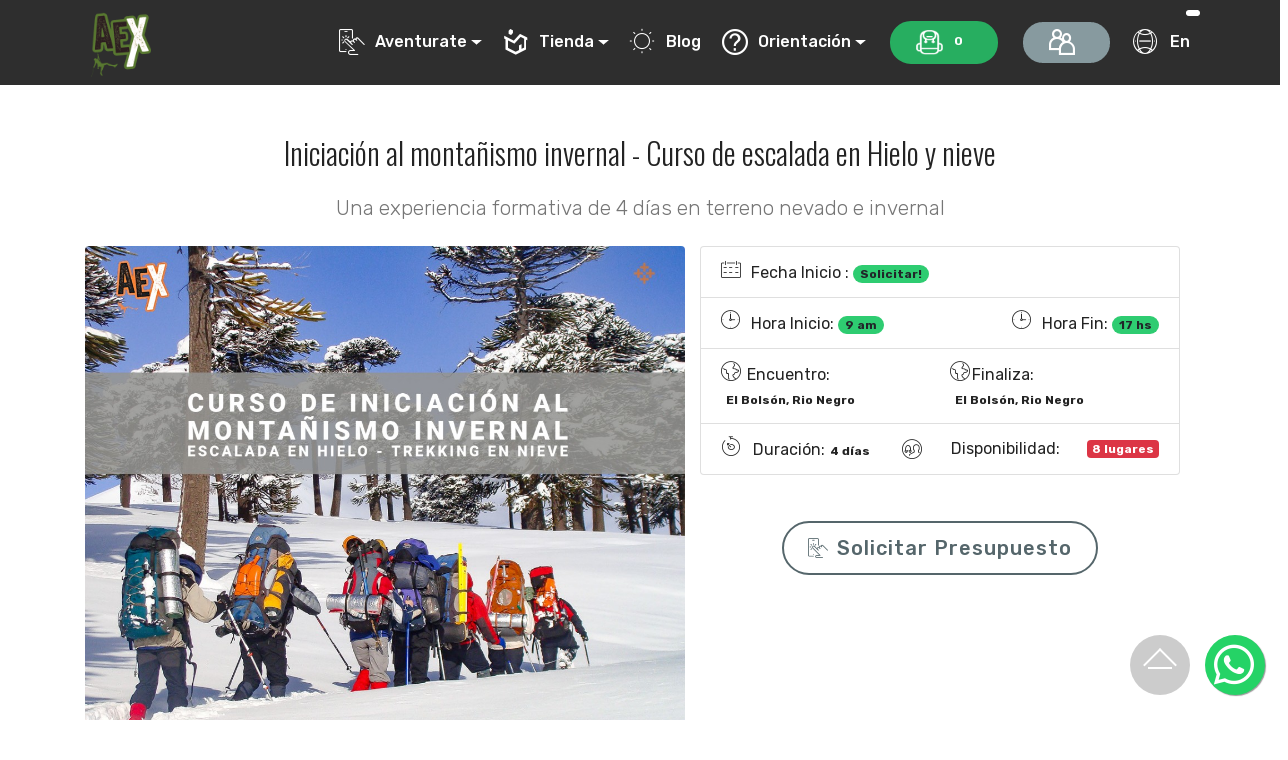

--- FILE ---
content_type: text/html; charset=UTF-8
request_url: https://www.ascenso23.tur.ar/iniciacion-al-montanismo-invernal-curso-de-escalada-en-hielo-y-nieve-es-241.php
body_size: 18290
content:
	<!DOCTYPE HTML>
	




<html>
<head>
  <meta charset="UTF-8">
  <meta http-equiv="X-UA-Compatible" content="IE=edge">
  <link rel="shortcut icon" href="https://www.ascenso23.tur.ar/images/ae.ico" type="image/x-icon"/>
  <meta name="viewport" content="width=device-width, initial-scale=1, minimum-scale=1"/>
  <meta name="title" content="Curso de Iniciación al montañismo invernal y escalada en hielo- El Bolsón"> 
  <meta name="description" content="Una experiencia formativa de 4 días en terreno nevado e invernal">
  <meta name="keywords" content="Trekking, Montañismo, Escalada en Roca, Escalada en Hielo, Expediciones, Cabalgata, Aconcagua, Cruce de los Andes, Proyecto Argentinos al Aconcagua"/>
 <meta name="facebook-domain-verification" content="8c270ixtko7eurfxcx70ppgoupofxd" />
  <!-- Open Graph para Facebook -->
    <meta property="og:title" content="Curso de Iniciación al montañismo invernal y escalada en hielo- El Bolsón"/>
    <meta property="og:type" content="website" />
    <meta property="og:url" content="https://www.ascenso23.tur.ar/iniciacion-al-montanismo-invernal-curso-de-escalada-en-hielo-y-nieve-es-241.php"/>    <meta property="og:image" content="https://www.argentinaextrema.com/images/turismo-aventura-paquetes/curso-de-iniciacion-al-montanismo-invernal-caviahue-5057.jpg" />    <meta property="og:description" content="Una experiencia formativa de 4 días en terreno nevado e invernal"/>    <meta property="og:image:alt" content="Curso de Iniciación al montañismo invernal y escalada en hielo- El Bolsón"/>
    <meta property="og:site_name" content="Ascenso23"/>
    <meta property=”fb:admins” content=”ascenso23”/>
     
     <!-- Twitter Card -->
    <meta name="twitter:card" content="summary_large_image"/>
    <meta name="twitter:title" content="Curso de Iniciación al montañismo invernal y escalada en hielo- El Bolsón"/>
    <meta name="twitter:description" content="Una experiencia formativa de 4 días en terreno nevado e invernal"/>    <meta name="twitter:creator" content="@argentinaextrem"/>
    <meta name="twitter:image" content="https://www.argentinaextrema.com/images/turismo-aventura-paquetes/curso-de-iniciacion-al-montanismo-invernal-caviahue-5057.jpg"/>  
  <title>Curso de Iniciación al montañismo invernal y escalada en hielo- El Bolsón</title> 
  <link rel="stylesheet" type="text/css" href="https://www.ascenso23.tur.ar/assets/web/assets/mobirise-icons/mobirise-icons.css">
  <link rel="stylesheet" type="text/css" href="https://www.ascenso23.tur.ar/assets/web/assets/mobirise-icons2/mobirise2.css">
  <link rel="stylesheet" type="text/css" href="https://www.ascenso23.tur.ar/assets/bootstrap/css/bootstrap.min.css">
  <link rel="stylesheet" type="text/css" href="https://www.ascenso23.tur.ar/assets/bootstrap/css/bootstrap-grid.min.css">
  <link rel="stylesheet" type="text/css" href="https://www.ascenso23.tur.ar/assets/bootstrap/css/bootstrap-reboot.min.css">
  <link rel="stylesheet" type="text/css" href="https://www.ascenso23.tur.ar/assets/dropdown/css/style.css">
  <link rel="stylesheet" type="text/css" href="https://www.ascenso23.tur.ar/assets/animatecss/animate.min.css">
  <link rel="stylesheet" type="text/css" href="https://www.ascenso23.tur.ar/assets/tether/tether.min.css">
  <link rel="stylesheet" type="text/css" href="https://www.ascenso23.tur.ar/assets/socicon/css/styles.css">
  <link rel="stylesheet" type="text/css" href="https://www.ascenso23.tur.ar/assets/theme/css/style.css">
  <link rel="preload" as="style" href="https://www.ascenso23.tur.ar/assets/mobirise/css/mbr-additional.css">
  <link rel="stylesheet" href="https://www.ascenso23.tur.ar/assets/mobirise/css/mbr-additional.css" type="text/css">

  <script src="https://www.ascenso23.tur.ar/js/buscar.js"></script>

<!-- Facebook Pixel Code -->
<script>
  !function(f,b,e,v,n,t,s)
  {if(f.fbq)return;n=f.fbq=function(){n.callMethod?
  n.callMethod.apply(n,arguments):n.queue.push(arguments)};
  if(!f._fbq)f._fbq=n;n.push=n;n.loaded=!0;n.version='2.0';
  n.queue=[];t=b.createElement(e);t.async=!0;
  t.src=v;s=b.getElementsByTagName(e)[0];
  s.parentNode.insertBefore(t,s)}(window, document,'script',
  'https://connect.facebook.net/en_US/fbevents.js');
  fbq('init', '383012906263330');
  fbq('track', 'PageView');
</script>
<noscript><img height="1" width="1" style="display:none"
  src="https://www.facebook.com/tr?id=383012906263330&ev=PageView&noscript=1"
/></noscript>
<!-- End Facebook Pixel Code -->
  
</head>
<body>
  <section class="menu cid-qTkzRZLJNu" once="menu" id="menu1-0">
    <nav class="navbar navbar-expand beta-menu navbar-dropdown align-items-center navbar-fixed-top navbar-toggleable-sm">
        <button class="navbar-toggler navbar-toggler-right" type="button" data-toggle="collapse" data-target="#navbarSupportedContent" aria-controls="navbarSupportedContent" aria-expanded="false" aria-label="Toggle navigation">
            <div class="hamburger">
                <span></span>
                <span></span>
                <span></span>
                <span></span>
            </div>

        </button>




        <div class="menu-logo">
            <div class="navbar-brand">
                <span class="navbar-logo">
                        <a href="https://www.ascenso23.tur.ar/index.php"> 
                         <img src="https://www.ascenso23.tur.ar/images/logo_aex.png" alt="Argentina Extrema" title="Argentina Extrema es -  - " style="height: 4.3rem;"/>
                       </a>
                    
                </span>
                
            </div>
        </div>
        <div  class="navbar-buttons mbr-section-btn carritophone" style="position: absolute;left: 50%"><a class="btn btn-sm btn-secondary " href="mostrarmochila.php">
              <span><img src="https://www.ascenso23.tur.ar/images/mochila.png" style='height: 1.8rem !important'/></span>
              <span class="badge badge-pill badge-Light" style=";font-size: 12px;">0</span>
             </a>
             </div> 
        <div class="collapse navbar-collapse" id="navbarSupportedContent">
     
        <div id="mensaje" name="mensaje"  class="badge badge-pill badge-Light" style='border-radius: 50px; top:10px;position: absolute;float: right;background-color: #fff;'>
                    </div>

 
            <ul class="navbar-nav nav-dropdown" data-app-modern-menu="true" >
              <li class="nav-item dropdown">
                <a class="nav-link link dropdown-toggle text-white display-4" href="https://www.ascenso23.tur.ar/calendar.php" data-toggle="dropdown-submenu" aria-expanded="true">
                  <span class="mbri-touch mbr-iconfont mbr-iconfont-btn"></span>Aventurate</a>
                  <div class="dropdown-menu" ><a class="dropdown-item text-white display-4" href="https://www.ascenso23.tur.ar/calendar.php">
                 
                  <span class="mbri-calendar mbr-iconfont mbr-iconfont-btn"></span><div style="width:100%;text-align: left;">Calendario</div></a>
                  <a class="dropdown-item text-white display-4" href="https://www.ascenso23.tur.ar/propuestasespeciales.php" aria-expanded="false">
                  <span class="socicon mbri-timer mbr-iconfont mbr-iconfont-btn"></span><div style="width:100%;text-align: left;">Aventuras a medida</div></a>
                  <a class="dropdown-item text-white display-4" href="https://www.ascenso23.tur.ar/eventoscorporativos.php" aria-expanded="false">
                    <span class="socicon mbri-hot-cup mbr-iconfont mbr-iconfont-btn"></span><div style="width:100%;text-align: left;">Eventos Corporativos</div></a>
                  <a class="dropdown-item text-white display-4" href="https://www.ascenso23.tur.ar/academia.php" aria-expanded="false">
                  <span class="mbri-idea mbr-iconfont mbr-iconfont-btn"></span><div style="width:100%;text-align: left;">Academía Aex - Cursos</div></a>
                  
                   <a class="dropdown-item text-white display-4" href="https://www.ascenso23.tur.ar/calendar-entrenamientotrekkingmontanismo.php" aria-expanded="false">
                  <span class="socicon mbri-mobirise mbr-iconfont mbr-iconfont-btn"></span><div style="width:100%;text-align: left;">Grupo Entrenamiento</div></a>
                 </div>
                </li>
 <!--               <li class="nav-item">
                <a class="dropdown-item text-white display-4" href="https://www.ascenso23.tur.ar/tienda.php" aria-expanded="false">
                  <span class="socicon socicon-homes mbr-iconfont mbr-iconfont-btn"></span>Tienda</a></li>
 -->
                <li class="nav-item dropdown">
                  <a  class="nav-link link dropdown-toggle text-white display-4" href="" data-toggle="dropdown-submenu" aria-expanded="false">
                    <span class="socicon socicon-homes mbr-iconfont mbr-iconfont-btn"></span>
                       Tienda </a><div class="dropdown-menu">
                          <a class="dropdown-item text-white display-4" href="https://www.ascenso23.tur.ar/tienda.php">
                            <span class="mbri-cart-add mbr-iconfont mbr-iconfont-btn"></span> Venta </a>
                            <a class="dropdown-item text-white display-4" href="https://www.ascenso23.tur.ar/tienda-alquiler.php" aria-expanded="false">
                              <span class="mbri-update mbr-iconfont mbr-iconfont-btn"></span>Alquiler</a>

                            <a class="dropdown-item text-white display-4" href="https://www.ascenso23.tur.ar/tienda-regalos.php" aria-expanded="false">
                              <span class="mbri-gift mbr-iconfont mbr-iconfont-btn"></span>Vouchers</a>
                  </li>

                <li class="nav-item"><a class="nav-link link text-white display-4" href="https://www.ascenso23.tur.ar/blog.php" aria-expanded="true"><span class="mbri-sun mbr-iconfont mbr-iconfont-btn"></span>Blog</a></li>
                <li class="nav-item dropdown">
                  <a  class="nav-link link dropdown-toggle text-white display-4" href="" data-toggle="dropdown-submenu" aria-expanded="false">
                    <span class="mobi-mbri mobi-mbri-help mbr-iconfont mbr-iconfont-btn"></span>
                       Orientación </a><div class="dropdown-menu">
                          <a class="dropdown-item text-white display-4" href="https://www.ascenso23.tur.ar/faq.php">
                            <span class="mbri-info mbr-iconfont mbr-iconfont-btn"></span> Como funciona </a>
                                                       <a class="dropdown-item text-white display-4" href="https://www.ascenso23.tur.ar/faq.php#formasdepago">
                            <span class="mbri-sale mbr-iconfont mbr-iconfont-btn"></span> Formas de Pago </a>
                                                       <a class="dropdown-item text-white display-4" href="https://www.ascenso23.tur.ar/contact.php" aria-expanded="false">
                              <span class="mbri-touch mbr-iconfont mbr-iconfont-btn"></span>Contactanos</a>
                  </li>
                  

                </ul>
             

            <div class="navbar-buttons mbr-section-btn carritopc"><a class="btn btn-sm btn-secondary " href="https://www.ascenso23.tur.ar/mostrarmochila.php">
             <img src="https://www.ascenso23.tur.ar/images/mochila.png" style="height:1.6rem;padding-right: 4px;"/>
              <span class="badge badge-pill" style="font-size: 12px;"> 0</span>
             </a>
             </div>        
                
                   
                    <a class="btn btn-sm btn-warning display-4 rounded-pill" href="login.php"> 
                      <span class="mobi-mbri mobi-mbri-users mbr-iconfont mbr-iconfont-btn"></span>
                    </a>
                                 
  <ul class="navbar-nav nav-dropdown rounded-pill" data-app-modern-menu="true">
              

               <form id='formL' method="POST" ACTION="setLang.php"> 
                                      <input type="hidden" value="en" id="lang1" name="lang"/>
                    <li class="nav-item"><a class="nav-link link text-white display-4" href="#" aria-expanded="true" onclick="document.getElementById('formL').submit();"><span class="mbri-globe-2  mbr-iconfont mbr-iconfont-btn"></span>En</a></li>
                                  </form>
       </ul>
           

            
             
    </nav>
</section>

<script type="text/javascript" charset="UTF-8">
/* <![CDATA[ */
try { if (undefined == xajax.config) xajax.config = {}; } catch (e) { xajax = {}; xajax.config = {}; };
xajax.config.requestURI = "https://www.ascenso23.tur.ar/iniciacion-al-montanismo-invernal-curso-de-escalada-en-hielo-y-nieve-es-241.php?nombre=iniciacion-al-montanismo-invernal-curso-de-escalada-en-hielo-y-nieve&language=es&id=241";
xajax.config.statusMessages = false;
xajax.config.waitCursor = true;
xajax.config.version = "xajax 0.5";
xajax.config.defaultMode = "asynchronous";
xajax.config.defaultMethod = "POST";
xajax.config.JavaScriptURI = "";
/* ]]> */
</script>
<script type="text/javascript" src="xajax/xajax_js/xajax_core.js" charset="UTF-8"></script>
<script type="text/javascript" charset="UTF-8">
/* <![CDATA[ */
window.setTimeout(
 function() {
  var scriptExists = false;
  try { if (xajax.isLoaded) scriptExists = true; }
  catch (e) {}
  if (!scriptExists) {
   alert("Error: the xajax Javascript component could not be included. Perhaps the URL is incorrect?\nURL: xajax/xajax_js/xajax_core.js");
  }
 }, 2000);
/* ]]> */
</script>

<script type='text/javascript' charset='UTF-8'>
/* <![CDATA[ */
xajax_procesar_formulario = function() { return xajax.request( { xjxfun: 'procesar_formulario' }, { parameters: arguments } ); };
xajax_procesar_formulario_producto = function() { return xajax.request( { xjxfun: 'procesar_formulario_producto' }, { parameters: arguments } ); };
xajax_procesar_formulario_news = function() { return xajax.request( { xjxfun: 'procesar_formulario_news' }, { parameters: arguments } ); };
xajax_procesar_formulario_inscripcion = function() { return xajax.request( { xjxfun: 'procesar_formulario_inscripcion' }, { parameters: arguments } ); };
xajax_validar_campo = function() { return xajax.request( { xjxfun: 'validar_campo' }, { parameters: arguments } ); };
xajax_enviar_mail = function() { return xajax.request( { xjxfun: 'enviar_mail' }, { parameters: arguments } ); };
xajax_funcion_lenta = function() { return xajax.request( { xjxfun: 'funcion_lenta' }, { parameters: arguments } ); };
xajax_actualizar_color = function() { return xajax.request( { xjxfun: 'actualizar_color' }, { parameters: arguments } ); };
/* ]]> */
</script>
    <link rel="stylesheet" href="assets/gallery/style.css">
    <link rel="stylesheet" href="https://www.ascenso23.tur.ar/assets/as-pie-progress/css/progress.min.css">
	<section class="engine"></section><section class="toggle2 cid-s8rJ0Sfz6i" id="toggle2-t">
        <div class="container">
        	<h1 class="mbr-section-title pb-3 mbr-fonts-style align-center display-1" style="font-size:30px;">Iniciación al montañismo invernal - Curso de escalada en Hielo y nieve</h1>
	        <h3 class="mbr-section-subtitle pb-3 mbr-fonts-style align-center display-5">Una experiencia formativa de 4 días en terreno nevado e invernal</h3>
            
            <div class="media-container-row">
                    <div class="toggle-content">
                       
                     
                        <div class="card-box">
						  <div class="col card-producto-p">
						  	  							<ul class="list-group">
							  <li class="list-group-item d-flex justify-content-between align-items-center">
							  								     	<div><span class="mbri-calendar" style="font-size: 20px;"> </span><span>Fecha Inicio :</span> 
							    	<span class="badge badge-warning badge-pill">Solicitar!</span></div>
							     							  </li>

							  <li class="list-group-item d-flex justify-content-between align-items-center">
							  								    	<div><span class="mbri-clock" style="font-size: 20px;"> </span><span>Hora Inicio:</span> 
							    	<span class="badge badge-warning badge-pill">9 am </span></div>
							    							    							    <div><span class="mbri-clock" style="font-size: 20px;"> </span><span>Hora Fin:</span> 
							    <span class="badge badge-warning badge-pill">17 hs </span></div>
							    							  </li>
							  <li class="list-group-item d-flex justify-content-between align-items-center">
							  	 							   	<div><span class="mbri-globe" style="font-size: 20px;padding-right: 2px;"></span> Encuentro:<span class="badge">El Bolsón, Rio Negro</span></div>
							    							    							    <div><span class="mbri-globe" style="font-size: 20px;padding-right: 2px;"></span>Finaliza: </span><span class="badge">El Bolsón, Rio Negro</span> </div>
							    							  </li>
							  <li class="list-group-item d-flex justify-content-between align-items-center">
							  	 							   	<div><span class="mbri-timer" style="font-size: 20px;padding-right: 2px;"> </span>Duración:<span class="badge">4 días </span></div>
							    							  
							    <span class="mbri-users" style="font-size: 20px;padding-right: 2px;"></span>Disponibilidad:</span> 
							    <span class="badge badge-danger">8 lugares</span>
						
							  </li>
							</ul>
													
						 <form action="" method="post">
						 	<input type="hidden" name="id" id="id" value="rszOdbzHuPJfHEzKz6Uxhw==">
                        	<input type="hidden" name="fecha_ini" id="fecha_ini" value="RK4IBhFivK2Gi6ku6JBrWA==">
                        	<input type="hidden" name="nombre" id="nombre"  value="oaEJ3fYZLhHDZ+xQd7dVWz4nsfRh8Cko01JZfH+7dJD07lKtZq0T6SOlRvLxGOQolwEdyIkqb8Gquz/gpiqZ6cfcOe7aYofoncOkRF8f968=">
                        	<input type="hidden" name="precio1" id="precio1" value="DiWC4ET/6am2apiOUXuiGg==">
                        	<input type="hidden" name="precio2" id="precio2" value="+rnzAIBqKDH6wNwDIUlL8g==">
                        	<input type="hidden" name="precio3" id="precio3" value="fW4HqYJIlZGwaUTz5hQDsg==">
                        	<input type="hidden" name="precio4" id="precio4" value="fW4HqYJIlZGwaUTz5hQDsg==">
                        	<input type="hidden" name="moneda" id="moneda" value="QTmOfgYiOmy0l94fwJb2ug==">
                        	<input type="hidden" name="duracion" id="duracion" value="K/RDPmm0r3PdJJObOxenPg==">
                        	<input type="hidden" name="cantidad" id="cantidad" value="/4xqr6wRHi8QWN+lAhQXMg==">
                        	<input type="hidden" name="nombreImg" id="nombreImg" value="z8tvfGOwOIIFX864M41egb+oIXsozEdl1sqGJHIBllyQ8NJYM7zmthk53RQwfNB7KKVOzvoP58YnHThadU1COQ==">
                            <input type="hidden" name="fecha_reserva_anticipada" id="fecha_reserva_anticipada" value="fZ27X5zm98sWTh8LVy9E/w==">
						  	<input type="hidden" name="tipo" id="tipo" value="bbIET4c5lazXMDww5bz5vA==">
						  	<input type="hidden" name="color" id="color" value="Os7F6lP+p6GCqBzOakhd0Q==">
						  	<input type="hidden" name="talle" id="talle" value="Os7F6lP+p6GCqBzOakhd0Q==">
						  	
						  	<div class="row" style="padding-top: 40px;">
						  	<!-- PRECIO -->
						  	 
  							
	                       	<!--INSCRIPCION SIN CARGO -->
	                       		                       	<!--4 PRECIOS -->
													
							<!--SOLICITAR PRESUPUESTO -->
	                       	                        		 </div>
		                        </div>
		           				<div class="mbr-section-btn align-center" style='top:0px;float: center;position: relative;'>
		                            <a href="#consultacontacto" class="btn btn-warning-outline btn-sm"  style='font-size:20px;border-radius: 50px;' name="btnAccion" value="comprarahora" type="submit"> <span class="mbri-touch mbr-iconfont mbr-iconfont-btn  display-6"></span>Solicitar Presupuesto</a>                            	
		                        </div>
	                       		                        		 
					 	
                        </form>

                                         	
                    	</div>
                    </div>
                    
                <div class="mbr-figure1" id="myTab1">
                	<img class="rounded float-left"  src="https://www.argentinaextrema.com/images/turismo-aventura-paquetes/curso-de-iniciacion-al-montanismo-invernal-caviahue-5057.jpg"/><figcaption class="figure-caption text-right">Curso de Iniciación al montañismo invernal y escalada en hielo- El Bolsón</figcaption>                	<div></div>
                </div>
                
            </div>
        </div>
</section>

<section class="counters2 counters cid-s8JZdIOIVi" id="counters2-1n" style="margin-right: 25px;margin-left: 25px;">
<!-- Menu Programa -->
<div class="container-fluid container-principal">   
  <ul class="nav nav-tabs nav justify-content-center botones-principal" id="myTab" role="tablist">
  <li class="nav-item botones-principal-item mbr-tab-panel-fer"  role="presentation">
    <a class="nav-link active" id="all-tab" data-toggle="tab" href="#all" role="tab" aria-controls="all" aria-selected="true"><span style="font-size: 35px;" class="mbri-touch">   </span></span></a>
  </li>
  <li class="nav-item botones-principal-item mbr-tab-panel-fer" role="galeria" >
    <a class="nav-link" id="galeria-tab" data-toggle="tab" href="#galeria" role="tab" aria-controls="galeria" aria-selected="false"><span style="font-size: 35px;" class="mbri-image-gallery"></span></a>
  </li>
          <li class="nav-item botones-principal-item mbr-tab-panel-fer" role="faq">
    <a class="nav-link" id="faq-tab" data-toggle="tab" href="#faq" role="tab" aria-controls="faq" aria-selected="false"><span style="font-size: 35px;" class="mbri-question"></a>
  </li>
        <li class="nav-item botones-principal-item mbr-tab-panel-fer" role="dificultad">
    <a class="nav-link" id="dificultad-tab" data-toggle="tab" href="#dificultad" role="tab" aria-controls="dificultad" aria-selected="false"><span style="font-size: 35px;" class="mbri-features"></a>
  </li>
        <li class="nav-item botones-principal-item mbr-tab-panel-fer" role="equipo">
    <a class="nav-link" id="equipo-tab" data-toggle="tab" href="#equipo" role="tab" aria-controls="equipo" aria-selected="false"><span style="font-size: 35px;" class="mbri-add-submenu"></a>
  </li>
   </ul>
    	
<div class="tab-content" id="myTabContent" style="position: relative;top:60px;padding-bottom: 20px;">
  <div class="tab-pane fade show active" id="all" role="tabpanel" aria-labelledby="all-tab">
    <h3 style='text-align:center;padding-bottom: 0px;'>Propuesta</h3>
       <div class="row justify-content-center" style="text-align: justify;">
                <h2 class="mbr-section-subtitle pb-5 align-justify mbr-fonts-style display-5">
                    <div style="background:#eeeeee; border:1px solid #cccccc; padding:5px 10px"><strong>Aprender a vivir en monta&ntilde;a invernal</strong></div>

<p>Un curso pensado para quienes quieran formarse con conocimientos fundamentales para poder vivir en condiciones de bajas temperaturas y con nieve y hielo. De acampe y con un cronograma intenso y muy variado.</p>

<div style="background:#eeeeee; border:1px solid #cccccc; padding:5px 10px"><strong>Contenidos:</strong></div>

<ul>
	<li>Cuidados especiales en invierno: el fr&iacute;o, el sol, el viento, la alimentaci&oacute;n-hidrataci&oacute;n. Vivir en la nieve</li>
	<li>La nieve: tipos, consistencia, metamorfosis. Avalanchas</li>
	<li>Equipo t&eacute;cnico: usos</li>
	<li>Campamento invernal: armado, consideraciones generales</li>
	<li>Primeros pasos: Abrir huella, pendientes, faldeos, ascensos-descensos, autodetenci&oacute;n</li>
	<li>Material personal, usos y caracter&iacute;sticas:&nbsp;Bastones, Piqueta-Piolet, grampones</li>
	<li>Material de seguridad, usos y caracter&iacute;sticas: Anclas, estacas. Anclajes naturales en nieve.</li>
	<li>Encordamiento de seguridad: Ensamble, cordada glaciar.</li>
	<li>Escalada en nieve y hielo: Corredores.&nbsp;Escalada mixta</li>
</ul>

<div style="background:#eeeeee; border:1px solid #cccccc; padding:5px 10px"><strong>Fechas 2025&nbsp;de nuestros cursos de monta&ntilde;ismo invernal, en diferentes lugares:</strong></div>

<ul>
	<li>9 al 12&nbsp;de Julio&nbsp; - Las Cuevas, Mendoza. <a href="https://www.argentinaextrema.com/montanismo-invernal-principiantes-curso-escalada-en-hielo-trekking-invernal-vallecitos-cordon-del-plata-mendoza-es-393.php">CLICK ACA</a></li>
	<li>1 al 4&nbsp;de Agosto&nbsp;- El Bols&oacute;n, Rio Negro</li>
	<li>2 al 5 de Septiembre - Ushuaia, Tierra del Fuego: <a href="https://www.argentinaextrema.com/curso-de-escalada-en-hielo-nieve-transito-glaciar-y-rescate-en-grietas-ushuaia-tierra-del-fuego-es-141.php">CLICK ACA</a></li>
</ul>

<div style="background:#eeeeee; border:1px solid #cccccc; padding:5px 10px"><strong>Programaci&oacute;n:</strong></div>

<p><strong>D&iacute;a 1:</strong>&nbsp;Encuentro en El Bols&oacute;n. Presentaci&oacute;n de guias, chequeo de equipo. Traslado al Bosque Tallado. Primer trekking hasta el refugio Piltriquitr&oacute;n. Charla inicial de raquetas y bastones. Almuerzo. Caminata con mochila, bastones y/o raquetas de ida y vuelta. Primeros pasos. Abrir huella.&nbsp;Nivolog&iacute;a, orientaci&oacute;n y geograf&iacute;a del lugar. Consideraciones generales. Pernocte en refugio.&nbsp;</p>

<p><strong>D&iacute;a 2:&nbsp;</strong>Desayuno. Taller de cocina de monta&ntilde;a. Almuerzo. Autodetenci&oacute;n. Tipos de nieve, cortes, an&aacute;lisis de pendientes: avalanchas. Pr&aacute;ctica de encordamiento en ensamble y glaciar con rescate en grietas. T&eacute;cnica de piquetas. Cena y pernocte en refugio.</p>

<p><strong>D&iacute;a 3:</strong>&nbsp;Desayuno. Pr&aacute;ctica de grampones. Escalada mixta. Anclajes en nieve: estacas, anclas, hongos. Armado de sistemas. Almuerzo. T&eacute;cnicas especiales con piolet y grampones. Escalada de a largos por corredores y pendientes escabrosas. Intento de una cumbre y regreso por la tarde-noche. Cena y pernocte.</p>

<p><strong>D&iacute;a 4:</strong>&nbsp;Desayuno. Escalada en hielo (piolet tracci&oacute;n) en cascadas en caso de ser posible, sino corredores. Almuerzo. Repaso de todos los contenidos vistos en el curso. Desarmado del campamento y descenso al play&oacute;n y traslado final a El Bols&oacute;n.&nbsp;Charla de finalizaci&oacute;n y cierre de curso. Fin de nuestros servicios.</p>
                </h2>
                                                	<h3 class="mbr-section-subtitle pb-5 align-justify mbr-fonts-style display-5" style='width: 100%;'>
                		<div style="background:#eee; border:1px solid #ccc; padding:5px 10px;width: 100%"><strong>Nota</strong>
                    </div> <p><u><strong>Consideraciones</strong></u></p>

<ul>
	<li>Se trata de una experiencia intensa en pleno invierno. Es importante saber que el contacto con la humedad y el frio es permanente e importante. El equipamiento es imprescindible que sea de calidad y completo.</li>
	<li>Hay que cargar mochila pesada, con todo el equipo invernal personal y el general-grupal, entre todos.</li>
</ul>
               	 	</h3>
                       			      				<h3 class="mbr-section-subtitle pb-5 align-justify mbr-fonts-style display-5" style='width: 100%;'>
                    
					<div style="background:#eee; border:1px solid #ccc; padding:5px 10px;width: 100%"><strong>Servicios Incluidos</strong>
                    
                    </div><ul>
	<li>Guias e instructores profesionales</li>
	<li>Equipo general: cuerdas, material t&eacute;cnico grupal</li>
	<li>Comunicaci&oacute;n: radio vhf</li>
	<li>Equipo de primeros auxilios y socorristas</li>
	<li>Todas las comidas en la monta&ntilde;a (desayuno&nbsp;dia 2&nbsp;al almuerzo dia 4)</li>
	<li>equipo grupal t&eacute;cnico: cuerdas, palas, arn&eacute;ses, grampones, piqueta, mosquetones, cintas, etc</li>
	<li>Todo el curso y sus contenidos, los 4 d&iacute;as continuados. Solicitar detalles-programa.</li>
	<li>1 noche en refugio de monta&ntilde;a (tipo hostel)</li>
	<li>Asesoramiento previo con reuniones, audiovisuales y otros.</li>
	<li>Seguro de accidentes personales</li>
</ul>
                	</h3>
                 
                                	<h3 class="mbr-section-subtitle pb-5 align-justify mbr-fonts-style display-5" style='width: 100%;'>
                	<div style="background:#eee; border:1px solid #ccc; padding:5px 10px; width: 100%"><strong>Servicios NO Incluidos</strong>
                	 
                	  </div> <ul>
	<li>Equipo personal</li>
	<li>Viaje a Caviahue y alojamiento / cena&nbsp;el d&iacute;a en Caviahue, noche previa y/o posterior</li>
</ul>
                	</h3>
                 
       
    </div>
</div>

<div class="tab-pane fade show" id="galeria" role="" aria-labelledby="galeria-tab">
    <h3 style='text-align:center;padding-bottom: 10px;'>Galería de Fotos y Videos</h3>
        <div class="mbr-gallery mbr-slider-carousel cid-sdxWpfypfx" id="gallery3-1e">
     <div>
        <div><!-- Filter --><!-- Gallery -->
            <div class="mbr-gallery-row" > 
                <div class="mbr-gallery-layout-default">
                    <div>
                    <div><div class="mbr-gallery-item mbr-gallery-item--p3" data-video-url="false" data-tags="Responsive"><div href="#lb-gallery3-1e" data-slide-to="0" data-toggle="modal"><img src="https://www.argentinaextrema.com/images/turismo-aventura-paquetes/curso-de-iniciacion-al-montanismo-invernal-caviahue-56972.jpg" alt="" title=""><span class="icon-focus"></span><span class="mbr-gallery-title mbr-fonts-style display-7"> </span></div></div><div class="mbr-gallery-item mbr-gallery-item--p3" data-video-url="false" data-tags="Responsive"><div href="#lb-gallery3-1e" data-slide-to="1" data-toggle="modal"><img src="https://www.argentinaextrema.com/images/turismo-aventura-paquetes/curso-de-iniciacion-al-montanismo-invernal-caviahue-54262.jpg" alt="" title=""><span class="icon-focus"></span><span class="mbr-gallery-title mbr-fonts-style display-7"> </span></div></div><div class="mbr-gallery-item mbr-gallery-item--p3" data-video-url="false" data-tags="Responsive"><div href="#lb-gallery3-1e" data-slide-to="2" data-toggle="modal"><img src="https://www.argentinaextrema.com/images/turismo-aventura-paquetes/curso-de-iniciacion-al-montanismo-invernal-caviahue-70213.jpg" alt="" title=""><span class="icon-focus"></span><span class="mbr-gallery-title mbr-fonts-style display-7"> </span></div></div><div class="mbr-gallery-item mbr-gallery-item--p3" data-video-url="false" data-tags="Responsive"><div href="#lb-gallery3-1e" data-slide-to="3" data-toggle="modal"><img src="https://www.argentinaextrema.com/images/turismo-aventura-paquetes/curso-de-iniciacion-al-montanismo-invernal-caviahue-20485.jpg" alt="" title=""><span class="icon-focus"></span><span class="mbr-gallery-title mbr-fonts-style display-7"> </span></div></div><div class="mbr-gallery-item mbr-gallery-item--p3" data-video-url="false" data-tags="Responsive"><div href="#lb-gallery3-1e" data-slide-to="4" data-toggle="modal"><img src="https://www.argentinaextrema.com/images/turismo-aventura-paquetes/curso-de-iniciacion-al-montanismo-invernal-caviahue-17398.jpg" alt="" title=""><span class="icon-focus"></span><span class="mbr-gallery-title mbr-fonts-style display-7"> </span></div></div><div class="mbr-gallery-item mbr-gallery-item--p3" data-video-url="false" data-tags="Responsive"><div href="#lb-gallery3-1e" data-slide-to="5" data-toggle="modal"><img src="https://www.argentinaextrema.com/images/turismo-aventura-paquetes/dsc00048jpg-33719.jpg" alt="" title=""><span class="icon-focus"></span><span class="mbr-gallery-title mbr-fonts-style display-7"> </span></div></div><div class="mbr-gallery-item mbr-gallery-item--p3" data-video-url="false" data-tags="Responsive"><div href="#lb-gallery3-1e" data-slide-to="6" data-toggle="modal"><img src="https://www.argentinaextrema.com/images/turismo-aventura-paquetes/dsc00048jpg-66467.jpg" alt="" title=""><span class="icon-focus"></span><span class="mbr-gallery-title mbr-fonts-style display-7"> </span></div></div><div class="mbr-gallery-item mbr-gallery-item--p3" data-video-url="false" data-tags="Responsive"><div href="#lb-gallery3-1e" data-slide-to="7" data-toggle="modal"><img src="https://www.argentinaextrema.com/images/turismo-aventura-paquetes/curso-de-iniciacion-al-montanismo-invernal-caviahue-82241.jpg" alt="" title=""><span class="icon-focus"></span><span class="mbr-gallery-title mbr-fonts-style display-7"> </span></div></div><div class="mbr-gallery-item mbr-gallery-item--p3" data-video-url="false" data-tags="Responsive"><div href="#lb-gallery3-1e" data-slide-to="8" data-toggle="modal"><img src="https://www.argentinaextrema.com/images/turismo-aventura-paquetes/trekking-en-nieve.jpg" alt="" title=""><span class="icon-focus"></span><span class="mbr-gallery-title mbr-fonts-style display-7">trekking en nieve </span></div></div><div class="mbr-gallery-item mbr-gallery-item--p3" data-video-url="false" data-tags="Responsive"><div href="#lb-gallery3-1e" data-slide-to="9" data-toggle="modal"><img src="https://www.argentinaextrema.com/images/turismo-aventura-paquetes/curso-de-iniciacion-al-montanismo-invernal-caviahue-82669.jpg" alt="" title=""><span class="icon-focus"></span><span class="mbr-gallery-title mbr-fonts-style display-7"> </span></div></div><div class="mbr-gallery-item mbr-gallery-item--p3" data-video-url="false" data-tags="Responsive"><div href="#lb-gallery3-1e" data-slide-to="10" data-toggle="modal"><img src="https://www.argentinaextrema.com/images/turismo-aventura-paquetes/curso-de-iniciacion-al-montanismo-invernal-caviahue-70287.jpg" alt="" title=""><span class="icon-focus"></span><span class="mbr-gallery-title mbr-fonts-style display-7"> </span></div></div><div class="mbr-gallery-item mbr-gallery-item--p3" data-video-url="false" data-tags="Responsive"><div href="#lb-gallery3-1e" data-slide-to="11" data-toggle="modal"><img src="https://www.argentinaextrema.com/images/turismo-aventura-paquetes/curso-de-iniciacion-al-montanismo-invernal-caviahue-46294.jpg" alt="" title=""><span class="icon-focus"></span><span class="mbr-gallery-title mbr-fonts-style display-7"> </span></div></div><div class="mbr-gallery-item mbr-gallery-item--p3" data-video-url="false" data-tags="Responsive"><div href="#lb-gallery3-1e" data-slide-to="12" data-toggle="modal"><img src="https://www.argentinaextrema.com/images/turismo-aventura-paquetes/curso-de-iniciacion-al-montanismo-invernal-caviahue-11969.jpg" alt="" title=""><span class="icon-focus"></span><span class="mbr-gallery-title mbr-fonts-style display-7"> </span></div></div><div class="mbr-gallery-item mbr-gallery-item--p3" data-video-url="false" data-tags="Responsive"><div href="#lb-gallery3-1e" data-slide-to="13" data-toggle="modal"><img src="https://www.argentinaextrema.com/images/turismo-aventura-paquetes/curso-de-iniciacion-al-montanismo-invernal-caviahue-51237.jpg" alt="" title=""><span class="icon-focus"></span><span class="mbr-gallery-title mbr-fonts-style display-7"> </span></div></div><div class="mbr-gallery-item mbr-gallery-item--p3" data-video-url="false" data-tags="Responsive"><div href="#lb-gallery3-1e" data-slide-to="14" data-toggle="modal"><img src="https://www.argentinaextrema.com/images/turismo-aventura-paquetes/curso-de-iniciacion-al-montanismo-invernal-caviahue-47274.jpg" alt="" title=""><span class="icon-focus"></span><span class="mbr-gallery-title mbr-fonts-style display-7"> </span></div></div> </div></div><div class="clearfix"></div></div></div>
        <!-- Lightbox -->
        <div data-app-prevent-settings="" class="mbr-slider modal fade carousel slide" tabindex="-1" data-keyboard="true" data-interval="false" id="lb-gallery3-1e"><div class="modal-dialog"><div class="modal-content"><div class="modal-body">
                    <div class="carousel-inner">
                    <div class="carousel-item active"><img src="https://www.argentinaextrema.com/images/turismo-aventura-paquetes/curso-de-iniciacion-al-montanismo-invernal-caviahue-56972.jpg" alt="" title=""></div><div class="carousel-item "><img src="https://www.argentinaextrema.com/images/turismo-aventura-paquetes/curso-de-iniciacion-al-montanismo-invernal-caviahue-54262.jpg" alt="" title=""></div><div class="carousel-item "><img src="https://www.argentinaextrema.com/images/turismo-aventura-paquetes/curso-de-iniciacion-al-montanismo-invernal-caviahue-70213.jpg" alt="" title=""></div><div class="carousel-item "><img src="https://www.argentinaextrema.com/images/turismo-aventura-paquetes/curso-de-iniciacion-al-montanismo-invernal-caviahue-20485.jpg" alt="" title=""></div><div class="carousel-item "><img src="https://www.argentinaextrema.com/images/turismo-aventura-paquetes/curso-de-iniciacion-al-montanismo-invernal-caviahue-17398.jpg" alt="" title=""></div><div class="carousel-item "><img src="https://www.argentinaextrema.com/images/turismo-aventura-paquetes/dsc00048jpg-33719.jpg" alt="" title=""></div><div class="carousel-item "><img src="https://www.argentinaextrema.com/images/turismo-aventura-paquetes/dsc00048jpg-66467.jpg" alt="" title=""></div><div class="carousel-item "><img src="https://www.argentinaextrema.com/images/turismo-aventura-paquetes/curso-de-iniciacion-al-montanismo-invernal-caviahue-82241.jpg" alt="" title=""></div><div class="carousel-item "><img src="https://www.argentinaextrema.com/images/turismo-aventura-paquetes/trekking-en-nieve.jpg" alt="" title=""></div><div class="carousel-item "><img src="https://www.argentinaextrema.com/images/turismo-aventura-paquetes/curso-de-iniciacion-al-montanismo-invernal-caviahue-82669.jpg" alt="" title=""></div><div class="carousel-item "><img src="https://www.argentinaextrema.com/images/turismo-aventura-paquetes/curso-de-iniciacion-al-montanismo-invernal-caviahue-70287.jpg" alt="" title=""></div><div class="carousel-item "><img src="https://www.argentinaextrema.com/images/turismo-aventura-paquetes/curso-de-iniciacion-al-montanismo-invernal-caviahue-46294.jpg" alt="" title=""></div><div class="carousel-item "><img src="https://www.argentinaextrema.com/images/turismo-aventura-paquetes/curso-de-iniciacion-al-montanismo-invernal-caviahue-11969.jpg" alt="" title=""></div><div class="carousel-item "><img src="https://www.argentinaextrema.com/images/turismo-aventura-paquetes/curso-de-iniciacion-al-montanismo-invernal-caviahue-51237.jpg" alt="" title=""></div><div class="carousel-item "><img src="https://www.argentinaextrema.com/images/turismo-aventura-paquetes/curso-de-iniciacion-al-montanismo-invernal-caviahue-47274.jpg" alt="" title=""></div> 
                  </div><a class="carousel-control carousel-control-prev" role="button" data-slide="prev" href="#lb-gallery3-1e"><span class="mbri-left mbr-iconfont" aria-hidden="true"></span><span class="sr-only">Previous</span></a><a class="carousel-control carousel-control-next" role="button" data-slide="next" href="#lb-gallery3-1e"><span class="mbri-right mbr-iconfont" aria-hidden="true"></span><span class="sr-only">Next</span></a><a class="close" href="#" role="button" data-dismiss="modal"><span class="sr-only">Close</span></a></div></div>
        </div></div></div></div>
        </div>     <hr>
     </div>
  	<div class="tab-pane fade show" id="faq" role="" aria-labelledby="faq-tab">
	    <h3 style='text-align:center;padding-bottom: 10px;'>Preguntas Frecuentes</h3>
	         <div style="background:#eeeeee; border:1px solid #cccccc; padding:5px 10px"><strong>&iquest;Que temperaturas hay que soportar?</strong></div>

<p>El campamento es en un bosque, sin embargo con viento y en invierno las temperaturas pueden descender considerablemente abajo de los 0 grados. Es muy importante contar con el equipo adecuado y que sea de calidad.</p>

<p>Tambi&eacute;n que protegerse mucho del sol con sombrero-gorro, pa&ntilde;uelos para el cuello, protector solar y lentes de monta&ntilde;a de categoria 4. Y para la noche es importante contar con buena bolsa de dormir y abrigo ya que la temperatura puede descender a menos de 0&deg; cent&iacute;grados.</p>

<div style="background:#eeeeee; border:1px solid #cccccc; padding:5px 10px"><strong>&iquest;Que bolsa de dormir me conviene llevar?</strong></div>

<p>Las bolsas o sacos de dormir deben poder soportar una temperatura de -0&deg; Confort, como para poder descansar tranquilos. La de material de duvet-pluma de ganso son las mejores, pero las sint&eacute;ticas hoy en d&iacute;a tambi&eacute;n poseen materiales modernos y de grandes prestaciones y funcionan mejor para lugares tan h&uacute;medos. Se pueden alquilar con nosotros.&nbsp;</p>

<div style="background:#eeeeee; border:1px solid #cccccc; padding:5px 10px"><strong>&iquest;C&oacute;mo me conviene viajar y a qu&eacute; ciudad?</strong></div>

<p>avion a Ushuaia. Lo mejor y m&aacute;s directo, y tambi&eacute;n m&aacute;s econ&oacute;mico.</p>

<div style="background:#eeeeee; border:1px solid #cccccc; padding:5px 10px"><strong>&iquest;Hay algo que me puedas comentar del grupo? &iquest;Cu&aacute;ntos somos, edades, etc.?</strong></div>

<p>En general se trata de grupos muy heterog&oacute;neos (todo tipo de gente). Edades y sexos variados, gente que viaja sola, acompa&ntilde;ada por alg&uacute;n amigo/a, parejas, familias, etc.&nbsp;</p>

<div style="background:#eeeeee; border:1px solid #cccccc; padding:5px 10px"><strong>En d&oacute;nde se pernocta?</strong></div>

<p>En carpas de alta monta&ntilde;a sobre la nieve.&nbsp;</p>

<div style="background:#eeeeee; border:1px solid #cccccc; padding:5px 10px"><strong>&iquest;Con qu&eacute; estado f&iacute;sico debo contar como para poder realizar este tipo de expediciones?</strong></div>

<p>No es determinante que seas un deportista actualizado y que entrenes 4 veces por semana. Pero s&iacute; es importante que sepas que cuanto mejor f&iacute;sicamente te encuentres siempre va a ser mejor. La idea de estas aventuras es que ustedes puedan disfrutarla y no padecerla. Si no sol&eacute;s entrenar, salir a correr, hacer bicicleta u otra actividad aer&oacute;bica te recomendamos que te acerques a alguna clase de nuestros entrenamientos semanales asociados a las actividades de monta&ntilde;a. Y sino que empieces por salir a caminar con mochila cargada de no menos de 8 kilogramos y realices varios kil&oacute;metros por semana y tambi&eacute;n subas y bajes escaleras o pendientes en series de 20 minutos ininterrumpidos.&nbsp;</p>

<p>Nota de entrenamiento para monta&ntilde;a:&nbsp;<a href="https://www.argentinaextrema.com/note/como-lograr-un-buen-rendimiento-fisico-para-ir-a-la-montana-es-65.php">CLICK ACA</a></p>

<div style="background:#eeeeee; border:1px solid #cccccc; padding:5px 10px"><strong>&iquest;A partir de que edad pueden hacer esta actividad?</strong></div>

<p>A partir de los 16 a&ntilde;os de edad con autorizaci&oacute;n o acompa&ntilde;amiento de un adulto.</p>

<div style="background:#eeeeee; border:1px solid #cccccc; padding:5px 10px"><strong>&iquest;Cuanto pesa la mochila?</strong></div>

<p>En esta expedici&oacute;n cargamos mucho peso, m&aacute;s de 18 kilos por persona. Hay que estar preparado para estas condiciones.</p>

<div style="background:#eeeeee; border:1px solid #cccccc; padding:5px 10px"><strong>&iquest;Que comemos?</strong></div>

<p>En esta salida realizamos el menu y las compras entre todos, para poder ser independientes y practicar sistema aut&oacute;nomo. La empresa provee de calentadores y equipo de cocina.&nbsp;&nbsp;</p>
	</div>
	<div class="tab-pane fade show" id="dificultad" role="" aria-labelledby="dificultad-tab">
	    <h3 style='text-align:center;padding-bottom: 0px;'>Graduación de dificultad</h3>
	       
<section class="progress-bars3 cid-scNyyNejED" id="progress-bars3-w">
<div class="container">
<div class="media-container-row pt-5 mt-2">
          <div class="card p-4 align-center">
                <div class="wrap">
                    <div class="pie_progress progress1" role="progressbar" data-goal="60">
                        <p class="pie_progress__number mbr-fonts-style display-5"></p>
                    </div>
                </div> 
                <div class="mbr-crt-title pt-3">
                    <h4 class="card-title py-2 mbr-fonts-style display-5">
                   
                       Mochila: Peso / Duración de la Jornada.
                    </h4>
                     <img class="lazyload" data-src="images/dificultad/mochila.png" title="Mochila: Peso / Duración de la Jornada." height="80">
                </div>                 
            </div>
            <div class="card p-3 align-center">
                <div class="wrap">
                    <div class="pie_progress progress2" role="progressbar" data-goal="40">
                        <p class="pie_progress__number mbr-fonts-style display-5"></p>
                    </div>
                </div> 
                <div class="mbr-crt-title pt-3">
                    <h4 class="card-title py-2 mbr-fonts-style display-5">
                       Exigencia Física
                    </h4>
                     <img class="lazyload" data-src="images/dificultad/fisico.png" title="Exigencia Física" height="80">
                </div>                 
            </div>
            <div class="card p-3 align-center">
                <div class="wrap">
                    <div class="pie_progress progress3" role="progressbar" data-goal="40">
                        <p class="pie_progress__number mbr-fonts-style display-5"></p>
                    </div>
                </div> 
                <div class="mbr-crt-title pt-3">
                    <h4 class="card-title py-2 mbr-fonts-style display-5">
                     Técnico: Dificultad en el Terreno / Equipo.
                    </h4>
                    <img class="lazyload" data-src="images/dificultad/tecnico.png" height="80">
                </div>                 
            </div>
            <div class="card p-3 align-center">
                <div class="wrap">
                    <div class="pie_progress progress4" role="progressbar" data-goal="20">
                        <p class="pie_progress__number mbr-fonts-style display-5"></p>
                    </div>
                </div> 
                <div class="mbr-crt-title pt-3">
                    <h4 class="card-title py-2 mbr-fonts-style display-5">
                      Fortaleza Psicológica
                    </h4>
                    <img class="lazyload" data-src="images/dificultad/psicologico.png" title="Fortaleza Psicológica"height="80">
                </div>                 
            </div> 

            <div class="card p-3 align-center">
                <div class="wrap">
                    <div class="pie_progress progress5" role="progressbar" data-goal="20">
                        <p class="pie_progress__number mbr-fonts-style display-5"></p>
                    </div>
                </div> 
                <div class="mbr-crt-title pt-3">
                    <h4 class="card-title py-2 mbr-fonts-style display-5">
                       Exposición a la Altura
                    </h4>
                    <img class="lazyload" data-src="images/dificultad/altura.png" title="Exposición a la Altura" height="80"  width="80">
                </div>                 
            </div>
  </div>
  </div>
</section><div class='border-bottom border-ligth' style='padding:10px;'><div class='border-bottom border-ligth' style='padding:10px;'><h2>Mochila (M) <img class="lazyload" data-src="images/dificultad/mochila.png" height="40" width="40"></h2>
      Este punto tiene que ver con el peso que debemos transportar en nuestras mochilas. Los trekkings o las travesías en las que contamos con animales de carga nos permiten tener que soportar menos peso en las espaldas. Y las travesías de varios días en Patagonia (sin la opción de poder contar con mulas de carga), en general nos hacen llevar más peso, sobre todo en los primeros días.
      <p><span class="badge badge-primary"> 20% </span> Hasta 5 Kilos: Caminatas cortas de excursión / Trekking Talampaya</p>
      <p><span class="badge badge-warning"> 40% </span> Hasta 8/10 Kilos: Trek-ascenso de ida y vuelta / Vallecitos programas de 3 y 4 días </p>
      <p><span class="badge badge-success"> 60% </span> Hasta 12/15 kilos: Trekkings de travesía con porteo / Cruce de los Andes Paso Portillo</p>
      <p><span class="badge badge-info"> 80% </span> Más de 15/18 kilos: Trekkings de travesía con poco o sin porteo / Trekkings en Patagonia (Paso Vuriloche, PN Lanin o Nahuel Huapi, etc)</p>
      <p><span class="badge badge-danger"> 100% </span> Más de 25 Kilos: Con mucho equipo encima y poco o sin porteo / Hielos Continentales</p>
      </div><div class='border-bottom border-ligth' style='padding:10px;'>
      <h2>Físico (F)<img class="lazyload" data-src="images/dificultad/fisico.png" height="40" width="40"></h2>
      Consideramos exigencia física al desgaste que podemos sufrir tanto aeróbico (subidas = posible falta de aire) como muscular (resistencia = muchas horas caminando) y de piernas y articulaciones (descensos = rodillas / tobillos).   
      <p><span class="badge badge-primary"> 20% </span> media jornada o menos con poco desnivel.</p>
      <p><span class="badge badge-warning"> 40% </span> desniveles más sostenidos y jornadas con mayor duración en la actividad. 2-3 días /más de 6 horas x jornada. </p>
      <p><span class="badge badge-success"> 60% </span> Subidas y bajadas largas con mayor duración. Ascensiones a más de 4000 mts en cordillera central / Trekkings intensos de 4 días (Avion Uruguayos)</p>
      <p><span class="badge badge-info"> 80% </span> Trabajo importante de piernas en resistencia. Jornadas muy largas. Ascensiones de jornadas muy largas (Lanin - Domuyo) o a más de 5000 mts. Cursos de hielo.</p>
      <p><span class="badge badge-danger"> 100% </span> Exigencia al máximo. Trabajo aeróbico y de fuerza constante en piernas. Hielos Continentales, Aconcagua, montañas de más de 6000 mts.</p>
      </div><div class='border-bottom border-ligth' style='padding:10px;'>
      <h2>Técnico (T)<img class="lazyload" data-src="images/dificultad/tecnico.png" height="40" width="40"></h2>
      La dificultad técnica se basa principalmente en el terreno. Cuanto nos puede costar subir una pendiente, si es muy escarpada o si tenemos que utilizar en algún tramo las manos (escalada simple), tanto en roca como en nieve-hielo, o materiales como grampones y piquetas en otros ascensos. 
      <p><span class="badge badge-primary"> 20% </span> terreno plano</p>
      <p><span class="badge badge-warning"> 40% </span> senderos con subidas y bajadas moderadas. Trekkings de travesía en general.  Sierra de la Ventana, Córdoba, Patagonia, Cuyo, norte, otros. Ascensiones clásicas </p>
      <p><span class="badge badge-success"> 60% </span> Laderas y senderos más escarpados. Posible utilización de grampones. Domuyo, Cordón del Plata, Cordillera Central. </p>
      <p><span class="badge badge-info"> 80% </span> Terreno mixto, con nieve o hielo. Alvear, Lanin, Tronador. Bolivia, Peru.</p>
      <p><span class="badge badge-danger"> 100% </span> Terreno muy técnico. Tránsito glaciar y escalada por tramos. Escalada de cerros con tramos en pendientes de más de 60° de inclinación</p>
      </div><h2>Psico (P)<img class="lazyload" data-src="images/dificultad/psicologico.png" height="40" width="40"></h2>
      Sostenemos que este punto, el factor psicológico, representa un factor relevante. Cada uno necesita un factor de convencimiento, confianza, autocontrol y fuerza de voluntad para poder alcanzar un objetivo. Y según la actitud con la que enfrentemos a las distancias, desniveles, al terreno y tantos otros factores objetivos, podemos conseguir un rendimiento con resultados muy diferentes.  
      <p><span class="badge badge-primary"> 20% </span> No seremos muy afectados.</p>
      <p><span class="badge badge-warning"> 40% </span> Se trata de un nivel normal de atención. </p>
      <p><span class="badge badge-success"> 60% </span> Requerimos de mayor motivación, entusiasmo y concentración .</p>
      <p><span class="badge badge-info"> 80% </span> La actividad nos va a exigir de estar con mucha conexión y convencimiento.</p>
      <p><span class="badge badge-danger"> 100% </span> Máximo control y rendimiento emocional-psicológico.</p>
      </div>
      <div class='border-bottom border-ligth' style='padding:10px;'>
      <h2>Altura (A)<img class="lazyload" data-src="images/dificultad/altura.png" height="40" width="40"></h2>
      Es el factor que, la altura sobre el nivel del mar, influye sobre nosotros en función de la actividad que realicemos. El manejo y la superación de los síntomas provocados por la altura es la clave de este punto  
      <p><span class="w3-badge w3-grey"> 0% </span> + nivel del mar.</p>
      <p><span class="badge badge-primary"> 20% </span> Hasta 2000 msnm.</p>
      <p><span class="badge badge-warning"> 40% </span> + 2000 msnm. </p>
      <p><span class="badge badge-success"> 60% </span> + 4000 msnm.</p>
      <p><span class="badge badge-info"> 80% </span> + 5000 msnm.</p>
      <p><span class="badge badge-danger"> 100% </span> + 6000 msnm.</p>
      </div><div class="w3-center" style="font-size:12px;padding:10px;">Sistema Gradual de Dificultad de Actividades de Aventura diseñado por Leandro Scheurle. <br>Copyright Argentinaxtrema.com ©2009. Todos los derechos reservados.</div>
	</div>

  	<div class="tab-pane fade show" id="equipo" role="" aria-labelledby="equipo-tab">
  		<div class="container">
	    <h3 style='text-align:left;padding-bottom: 10px;'>Equipo requerido</h3>
	       
  				<div class="row">
    				<div class="col-12"><div style="background:#eeeeee; border:1px solid #cccccc; padding:5px 10px"><strong>EQUIPO GENERAL</strong></div>

<ul>
	<li>Mochila especial para trekking (70 a 90 litros)</li>
	<li>Bolsa de dormir abrigada ( &ndash;15 grados confort, ej. 1000gms. de pluma o sint&eacute;tico bueno). Posible alquilar</li>
	<li>Colchoneta aislante (10 a 15mm).</li>
	<li>Colchoneta aislante inflable (opcional)</li>
	<li>Bastones de Trekking con roseta de nieve (posibles alquilar)</li>
</ul>

<div style="background:#eeeeee; border:1px solid #cccccc; padding:5px 10px"><strong>PIES</strong></div>

<ul>
	<li>1 Botas de alta monta&ntilde;a (botas dobles sint&eacute;ticas o de pl&aacute;stico).&nbsp;(posibles alquilar)</li>
	<li>1 calzado liviano de trekking (tipo trail-running), para usar con nieve dura en el campamento.</li>
</ul>

<div style="background:#eeeeee; border:1px solid #cccccc; padding:5px 10px"><strong>PRIMERA CAPA (Primera piel)</strong></div>

<ul>
	<li>mudas de ropa interior.</li>
	<li>Remeras de algod&oacute;n (para estar en el campamento y para dormir)</li>
	<li>Remeras y/o camisetas sint&eacute;ticas manga larga</li>
	<li>Pantal&oacute;n o calza de polipropileno o similar (no algod&oacute;n). &nbsp;Para usar como pantal&oacute;n de interior de abrigo</li>
	<li>Guantes finos de polipropileno o similar (no algod&oacute;n)</li>
	<li>Gorro de polar</li>
	<li>Pares de medias finas sint&eacute;ticas o similar (no algod&oacute;n)</li>
	<li>Cuello tipo pa&ntilde;uelo Buff</li>
</ul>

<div style="background:#eeeeee; border:1px solid #cccccc; padding:5px 10px"><strong>SEGUNDA CAPA (Abrigo)</strong></div>

<ul>
	<li>medias de Trekking (sint&eacute;ticas-t&eacute;rmicas)</li>
	<li>medias gruesas de monta&ntilde;a</li>
	<li>medias de algod&oacute;n o lana (la lana sirve para dormir)</li>
	<li>Pantal&oacute;n largo reemplazo del cubrepantalon (tipo esqui)</li>
	<li>abrigos (Buzo polar 100 &nbsp;o Buzo polar 200)</li>
	<li>Campera de pluma-duvet gruesa</li>
	<li>Guantes de polar (con dedos o mitones)</li>
	<li>Gorro para sol&nbsp;</li>
</ul>

<div style="background:#eeeeee; border:1px solid #cccccc; padding:5px 10px"><strong>TERCER CAPA (corta viento e Impermeable)</strong></div>

<ul>
	<li>Campera &nbsp;impermeable - parka (gore tex o similar)</li>
	<li>Cubre pantal&oacute;n (gore tex o similar)</li>
	<li>Guantes o mitones de tercera capa (impermeables y respirables)</li>
	<li>Guantes de Ski (como repuesto)</li>
	<li>Polainas de monta&ntilde;a</li>
</ul>

<div style="background:#eeeeee; border:1px solid #cccccc; padding:5px 10px"><strong>EQUIPO T&Eacute;CNICO INDIVIDUAL</strong></div>

<ul>
	<li>Grampones (posibles alquilar)</li>
	<li>Casco de escalada&nbsp;(posibles alquilar)</li>
	<li>Arn&eacute;s + cinta autoseguro + mosquetones y placa de seguro&nbsp;(posibles alquilar)</li>
	<li>Piolet-Piqueta de travesia&nbsp;(posibles alquilar)</li>
	<li>Raquetas de nieve (posibles alquilar)</li>
</ul>

<div style="background:#eeeeee; border:1px solid #cccccc; padding:5px 10px"><strong>ELEMENTOS PERSONALES</strong></div>

<ul>
	<li>Pasaporte o DNI.</li>
	<li>Seguro m&eacute;dico, obra social.</li>
	<li>Ficha m&eacute;dica y personal completa, autorizaci&oacute;n.</li>
</ul>

<div style="background:#eeeeee; border:1px solid #cccccc; padding:5px 10px"><strong>VARIOS</strong></div>

<ul>
	<li>Linterna FRONTAL con bater&iacute;as (con bater&iacute;as de repuesto)</li>
	<li>Bolsas pl&aacute;sticas resistentes para guardar ropa.</li>
</ul>

<div style="background:#eeeeee; border:1px solid #cccccc; padding:5px 10px"><strong>SALUD &amp; HIGIENE</strong></div>

<ul>
	<li>Lentes para el sol con protecci&oacute;n UV Categor&iacute;a 4</li>
	<li>Lentes de repuesto (pueden ser antiparras, muy recomendadas)</li>
	<li>Botiqu&iacute;n personal (medicaci&oacute;n con la receta pertinente)</li>
	<li>Pantalla solar alto, Protector labial</li>
	<li>Jab&oacute;n, shampoo (chico para compartir) y toalla peque&ntilde;a.</li>
	<li>Papel higi&eacute;nico. Pa&ntilde;uelos. Toallitas para beb&eacute;.</li>
</ul>

<div style="background:#eeeeee; border:1px solid #cccccc; padding:5px 10px"><strong>COCINA</strong></div>

<ul>
	<li>Recipientes para tomar agua, para 4 litros como m&iacute;nimo (2 botellones de 1 litro y &nbsp;1 bolsa de hidrataci&oacute;n con manguera de 2 lt.)</li>
	<li>Termo peque&ntilde;o</li>
	<li>Vajilla personal: Plato hondo de pl&aacute;stico, vaso / jarro, cubiertos</li>
</ul>

<div style="background:#eeeeee; border:1px solid #cccccc; padding:5px 10px">&nbsp;<strong>OPCIONALES, no obligatorio (ver espacio y peso)</strong></div>

<ul>
	<li>Cinta SILVER TAPE, para ampollas y reparaciones</li>
	<li>Mate, bombilla y yerba.</li>
	<li>Mini - costurero</li>
	<li>Largavista, mon&oacute;culo. Equipo fotogr&aacute;fico o video</li>
	<li>Libro, Libreta, diario de viaje, l&aacute;piz, lapicera.</li>
</ul>
</div>
    			</div>
    			<div class="row">
    				<div class="col-12">
    				 
    					<h4 style='background-color: orange; text-align:center;padding: 5px;'>Equipo en Alquiler<span class="mbri-cursor-click">  </span></h4>
    					<div class="row" style="padding-top: 10px;">			
    					       <div class="card col-12 col-md-6 p-4 col-lg-2">
                <div class="card-wrapper">
                    <div class="card-img">
                       <a href="https://www.ascenso23.tur.ar/-410-es.php" title=""> <img style='max-heigth:200px;' data-toggle='popover'data-trigger='hover' data-placement='top' class='card-img-producto' src ='https://www.argentinaextrema.com/images/turismo-aventura-paquetes/imagenes_pequena.php?ruta=alquiler-de-2-bastones-de-trekking-1-par-25483.jpg' data-content='Alquiler de 2 bastones de trekking' alt='' title=''/></a>
                                           </div>

                      
                  <div class="card-box" id="card">
                        <h4 class="card-title mbr-fonts-style display-7" style='text-align:center;font-size:14px;padding: 10px;'>
                          <a href="https://www.ascenso23.tur.ar/-410-es.php" title="">Alquiler de 2 bastones de trekking (1 par)</a>
                        </h4>
                     <div class="align-center"> 
                           <span class="mbr-text mbr-fonts-style display-5">
                             
                            
                                                                                      <h4 class="card-title mbr-fonts-style display-7" style='padding-top: 10px;'>2 días</h4>
                             $ 10000                             </spam>
                                                           <span  style='position: absolute;top:-5px;left: 0px;font-size: 12px;' class="badge badge-info badge-sm">+ opciones</span>
                             

                      </div>
                    </div>
                </div>
            </div>

                <div class="card col-12 col-md-6 p-4 col-lg-2">
                <div class="card-wrapper">
                    <div class="card-img">
                       <a href="https://www.ascenso23.tur.ar/-421-es.php" title=""> <img style='max-heigth:200px;' data-toggle='popover'data-trigger='hover' data-placement='top' class='card-img-producto' src ='https://www.argentinaextrema.com/images/turismo-aventura-paquetes/imagenes_pequena.php?ruta=mochila-para-trekking-o-montanismo-mujer-23813.jpg' data-content='Mochila de gran capacidad para trekking y montañismo - para mujer' alt='' title=''/></a>
                                           </div>

                      
                  <div class="card-box" id="card">
                        <h4 class="card-title mbr-fonts-style display-7" style='text-align:center;font-size:14px;padding: 10px;'>
                          <a href="https://www.ascenso23.tur.ar/-421-es.php" title="">Mochila para trekking o montañismo - Mujer</a>
                        </h4>
                     <div class="align-center"> 
                           <span class="mbr-text mbr-fonts-style display-5">
                             
                            
                                                                                      <h4 class="card-title mbr-fonts-style display-7" style='padding-top: 10px;'>2 dias</h4>
                             $ 16000                             </spam>
                                                           <span  style='position: absolute;top:-5px;left: 0px;font-size: 12px;' class="badge badge-info badge-sm">+ opciones</span>
                             

                      </div>
                    </div>
                </div>
            </div>

                <div class="card col-12 col-md-6 p-4 col-lg-2">
                <div class="card-wrapper">
                    <div class="card-img">
                       <a href="https://www.ascenso23.tur.ar/-420-es.php" title=""> <img style='max-heigth:200px;' data-toggle='popover'data-trigger='hover' data-placement='top' class='card-img-producto' src ='https://www.argentinaextrema.com/images/turismo-aventura-paquetes/imagenes_pequena.php?ruta=mochila-para-trekking-o-montanismo.jpg' data-content='Mochila de gran capacidad para trekking y expediciones en general' alt='' title=''/></a>
                                           </div>

                      
                  <div class="card-box" id="card">
                        <h4 class="card-title mbr-fonts-style display-7" style='text-align:center;font-size:14px;padding: 10px;'>
                          <a href="https://www.ascenso23.tur.ar/-420-es.php" title="">Mochila para trekking o montañismo - Hombre</a>
                        </h4>
                     <div class="align-center"> 
                           <span class="mbr-text mbr-fonts-style display-5">
                             
                            
                                                                                      <h4 class="card-title mbr-fonts-style display-7" style='padding-top: 10px;'>2 dias</h4>
                             $ 16000                             </spam>
                                                           <span  style='position: absolute;top:-5px;left: 0px;font-size: 12px;' class="badge badge-info badge-sm">+ opciones</span>
                             

                      </div>
                    </div>
                </div>
            </div>

                <div class="card col-12 col-md-6 p-4 col-lg-2">
                <div class="card-wrapper">
                    <div class="card-img">
                       <a href="https://www.ascenso23.tur.ar/-556-es.php" title=""> <img style='max-heigth:200px;' data-toggle='popover'data-trigger='hover' data-placement='top' class='card-img-producto' src ='https://www.argentinaextrema.com/images/turismo-aventura-paquetes/imagenes_pequena.php?ruta=mitones-para-alquiler-25290.jpg' data-content='Mitones de alquiler' alt='' title=''/></a>
                                           </div>

                      
                  <div class="card-box" id="card">
                        <h4 class="card-title mbr-fonts-style display-7" style='text-align:center;font-size:14px;padding: 10px;'>
                          <a href="https://www.ascenso23.tur.ar/-556-es.php" title="">Mitones para alquiler</a>
                        </h4>
                     <div class="align-center"> 
                           <span class="mbr-text mbr-fonts-style display-5">
                             
                            
                                                                                      <h4 class="card-title mbr-fonts-style display-7" style='padding-top: 10px;'>1 día</h4>
                             $ 8000                             </spam>
                                                           <span  style='position: absolute;top:-5px;left: 0px;font-size: 12px;' class="badge badge-info badge-sm">+ opciones</span>
                             

                      </div>
                    </div>
                </div>
            </div>

                <div class="card col-12 col-md-6 p-4 col-lg-2">
                <div class="card-wrapper">
                    <div class="card-img">
                       <a href="https://www.ascenso23.tur.ar/-502-es.php" title=""> <img style='max-heigth:200px;' data-toggle='popover'data-trigger='hover' data-placement='top' class='card-img-producto' src ='https://www.argentinaextrema.com/images/turismo-aventura-paquetes/imagenes_pequena.php?ruta=sherpa-noir-sp3jpg-32533.jpg' data-content='Lente de policarbonato, inquebrable y espejo de color azul Absorción del 100% de los rayos UV' alt='' title=''/></a>
                                           </div>

                      
                  <div class="card-box" id="card">
                        <h4 class="card-title mbr-fonts-style display-7" style='text-align:center;font-size:14px;padding: 10px;'>
                          <a href="https://www.ascenso23.tur.ar/-502-es.php" title="">Lentes Categoria 3 - Shepra </a>
                        </h4>
                     <div class="align-center"> 
                           <span class="mbr-text mbr-fonts-style display-5">
                             
                            
                                                                                      <h4 class="card-title mbr-fonts-style display-7" style='padding-top: 10px;'>Por día</h4>
                             $ 5000                             </spam>
                                                           <span  style='position: absolute;top:-5px;left: 0px;font-size: 12px;' class="badge badge-info badge-sm">+ opciones</span>
                             

                      </div>
                    </div>
                </div>
            </div>

                <div class="card col-12 col-md-6 p-4 col-lg-2">
                <div class="card-wrapper">
                    <div class="card-img">
                       <a href="https://www.ascenso23.tur.ar/-521-es.php" title=""> <img style='max-heigth:200px;' data-toggle='popover'data-trigger='hover' data-placement='top' class='card-img-producto' src ='https://www.argentinaextrema.com/images/turismo-aventura-paquetes/imagenes_pequena.php?ruta=g1jpg-9714.jpg' data-content='Alquiler de par de grampones de montaña' alt='' title=''/></a>
                                           </div>

                      
                  <div class="card-box" id="card">
                        <h4 class="card-title mbr-fonts-style display-7" style='text-align:center;font-size:14px;padding: 10px;'>
                          <a href="https://www.ascenso23.tur.ar/-521-es.php" title="">Par de Grampones</a>
                        </h4>
                     <div class="align-center"> 
                           <span class="mbr-text mbr-fonts-style display-5">
                             
                            
                                                                                      <h4 class="card-title mbr-fonts-style display-7" style='padding-top: 10px;'>2 días</h4>
                             $ 20000                             </spam>
                                                           <span  style='position: absolute;top:-5px;left: 0px;font-size: 12px;' class="badge badge-info badge-sm">+ opciones</span>
                             

                      </div>
                    </div>
                </div>
            </div>

                <div class="card col-12 col-md-6 p-4 col-lg-2">
                <div class="card-wrapper">
                    <div class="card-img">
                       <a href="https://www.ascenso23.tur.ar/-473-es.php" title=""> <img style='max-heigth:200px;' data-toggle='popover'data-trigger='hover' data-placement='top' class='card-img-producto' src ='https://www.argentinaextrema.com/images/turismo-aventura-paquetes/imagenes_pequena.php?ruta=combo-alquiler-casco-grampones-y-piqueta-73751.jpg' data-content='Para montañismo ej: Domuyo, Chañi, Tronador, Lanin, Vallecitos, programas invernales, etc' alt='' title=''/></a>
                                           </div>

                      
                  <div class="card-box" id="card">
                        <h4 class="card-title mbr-fonts-style display-7" style='text-align:center;font-size:14px;padding: 10px;'>
                          <a href="https://www.ascenso23.tur.ar/-473-es.php" title="">Combo alquiler: casco, grampones y piqueta</a>
                        </h4>
                     <div class="align-center"> 
                           <span class="mbr-text mbr-fonts-style display-5">
                             
                            
                                                                                      <h4 class="card-title mbr-fonts-style display-7" style='padding-top: 10px;'>2-3 dias (Ej:Lanin)</h4>
                             $ 36000                             </spam>
                                                           <span  style='position: absolute;top:-5px;left: 0px;font-size: 12px;' class="badge badge-info badge-sm">+ opciones</span>
                             

                      </div>
                    </div>
                </div>
            </div>

                <div class="card col-12 col-md-6 p-4 col-lg-2">
                <div class="card-wrapper">
                    <div class="card-img">
                       <a href="https://www.ascenso23.tur.ar/-474-es.php" title=""> <img style='max-heigth:200px;' data-toggle='popover'data-trigger='hover' data-placement='top' class='card-img-producto' src ='https://www.argentinaextrema.com/images/turismo-aventura-paquetes/imagenes_pequena.php?ruta=combo-topjpg-89860.jpg' data-content='Alquiler de equipo para escalada y montañismo completo' alt='' title=''/></a>
                                           </div>

                      
                  <div class="card-box" id="card">
                        <h4 class="card-title mbr-fonts-style display-7" style='text-align:center;font-size:14px;padding: 10px;'>
                          <a href="https://www.ascenso23.tur.ar/-474-es.php" title="">Combo Top: casco, grampones, piqueta y arnés completo </a>
                        </h4>
                     <div class="align-center"> 
                           <span class="mbr-text mbr-fonts-style display-5">
                             
                            
                                                                                      <h4 class="card-title mbr-fonts-style display-7" style='padding-top: 10px;'>2/3 dias </h4>
                             $ 50000                             </spam>
                                                           <span  style='position: absolute;top:-5px;left: 0px;font-size: 12px;' class="badge badge-info badge-sm">+ opciones</span>
                             

                      </div>
                    </div>
                </div>
            </div>

                    <nav aria-label="...">
           <ul class="pagination" >
                                          <li class="page-item " >
                    <a class="page-link" style="color:#840092!important" href="?pageno=1">1</a>
                </li>
                      </ul>
         </nav>
  
           					</div>
    				</div>
    			</div>
    			<div class="row">
    				<div class="col-12">
    					<h4 style='background-color: orange; text-align:center;padding: 5px;'>Tienda de Productos Relacionados <span class="mbri-cart-add"> </span></h4>
	    				<div class="row" style="padding-top: 10px;">
	    				         <div class="card col-12 col-md-6 p-4 col-lg-2">
                <div class="card-wrapper">
                    <div class="card-img">
                       <a href="https://www.ascenso23.tur.ar/-424-es.php" title=""> <img style='max-heigth:200px;' data-toggle='popover'data-trigger='hover' data-placement='top' class='card-img-producto' src ='https://www.argentinaextrema.com/images/turismo-aventura-paquetes/imagenes_pequena.php?ruta=toalla-secado-rapido-nathurehike-80x40cm-886.jpg' data-content='Toalla de rápida absorción de agua, pequeño almacenamiento, diseñado para deportes al aire libre.' alt='' title=''/></a>
                                           </div>

                      
                  <div class="card-box" id="card">
                        <h4 class="card-title mbr-fonts-style display-7" style='text-align:center;font-size:14px;padding: 10px;'>
                          <a href="https://www.ascenso23.tur.ar/-424-es.php" title="">Toalla Secado Rápido Nathurehike 80x40cm</a>
                        </h4>
                     <div class="align-center"> 
                           <span class="mbr-text mbr-fonts-style display-5">
                             
                                                                                          <span class="badge badge-info badge-sm">$ 0</span>
                                                          </span>
                             
                             
                           

                      </div>
                    </div>
                </div>
            </div>

                <div class="card col-12 col-md-6 p-4 col-lg-2">
                <div class="card-wrapper">
                    <div class="card-img">
                       <a href="https://www.ascenso23.tur.ar/-602-es.php" title=""> <img style='max-heigth:200px;' data-toggle='popover'data-trigger='hover' data-placement='top' class='card-img-producto' src ='https://www.argentinaextrema.com/images/turismo-aventura-paquetes/imagenes_pequena.php?ruta=remera-termica-elite-unisex-modelo-aex-918.jpg' data-content='Remera Térmica Jameo Unisex : Trekking, Montañismo, Ciclismo, Entrenamiento, Escalada Deportiva.' alt='' title=''/></a>
                                           </div>

                      
                  <div class="card-box" id="card">
                        <h4 class="card-title mbr-fonts-style display-7" style='text-align:center;font-size:14px;padding: 10px;'>
                          <a href="https://www.ascenso23.tur.ar/-602-es.php" title="">Remera Termica Jameo</a>
                        </h4>
                     <div class="align-center"> 
                           <span class="mbr-text mbr-fonts-style display-5">
                             
                                                                                       <span class="badge badge-danger badge-sm">$ </span>
                                                           </span>
                             
                                                          <span style='right: 20px;top:-5px;float: right; position: absolute; text-decoration: line-through;font-size: 14px;'>$ 27300 </span><span  style='position: absolute;top:-5px;left: 0px;font-size: 12px' class="badge badge-info badge-sm">% off</span>
                             
                           

                      </div>
                    </div>
                </div>
            </div>

                <div class="card col-12 col-md-6 p-4 col-lg-2">
                <div class="card-wrapper">
                    <div class="card-img">
                       <a href="https://www.ascenso23.tur.ar/-518-es.php" title=""> <img style='max-heigth:200px;' data-toggle='popover'data-trigger='hover' data-placement='top' class='card-img-producto' src ='https://www.argentinaextrema.com/images/turismo-aventura-paquetes/imagenes_pequena.php?ruta=remera-deportiva-aex-grupo-entrenamiento-de-montana-5648.jpg' data-content='Producto Exclusivo Grupo GEM - GEBE : Trekking, Montañismo, Entrenamiento, Escalada Deportiva.' alt='' title=''/></a>
                                           </div>

                      
                  <div class="card-box" id="card">
                        <h4 class="card-title mbr-fonts-style display-7" style='text-align:center;font-size:14px;padding: 10px;'>
                          <a href="https://www.ascenso23.tur.ar/-518-es.php" title="">Remera Deportiva AEX  Grupo Entrenamiento de Montaña</a>
                        </h4>
                     <div class="align-center"> 
                           <span class="mbr-text mbr-fonts-style display-5">
                             
                                                                                          <span class="badge badge-info badge-sm">$ 17500</span>
                                                          </span>
                             
                             
                           

                      </div>
                    </div>
                </div>
            </div>

                <div class="card col-12 col-md-6 p-4 col-lg-2">
                <div class="card-wrapper">
                    <div class="card-img">
                       <a href="https://www.ascenso23.tur.ar/-415-es.php" title=""> <img style='max-heigth:200px;' data-toggle='popover'data-trigger='hover' data-placement='top' class='card-img-producto' src ='https://www.argentinaextrema.com/images/turismo-aventura-paquetes/imagenes_pequena.php?ruta=jersey-aex-camino-de-santiago.jpg' data-content='Para entrenar o travesías largas de cicloturismo' alt='' title=''/></a>
                                           </div>

                      
                  <div class="card-box" id="card">
                        <h4 class="card-title mbr-fonts-style display-7" style='text-align:center;font-size:14px;padding: 10px;'>
                          <a href="https://www.ascenso23.tur.ar/-415-es.php" title="">Remera Ciclismo Jersey Unisex AEX</a>
                        </h4>
                     <div class="align-center"> 
                           <span class="mbr-text mbr-fonts-style display-5">
                             
                                                                                          <span class="badge badge-info badge-sm">$ 0</span>
                                                          </span>
                             
                             
                           

                      </div>
                    </div>
                </div>
            </div>

                <div class="card col-12 col-md-6 p-4 col-lg-2">
                <div class="card-wrapper">
                    <div class="card-img">
                       <a href="https://www.ascenso23.tur.ar/-515-es.php" title=""> <img style='max-heigth:200px;' data-toggle='popover'data-trigger='hover' data-placement='top' class='card-img-producto' src ='https://www.argentinaextrema.com/images/turismo-aventura-paquetes/imagenes_pequena.php?ruta=pantalon-softshell-vinson.jpg' data-content=' Pantalón Softshell ' alt='' title=''/></a>
                                           </div>

                      
                  <div class="card-box" id="card">
                        <h4 class="card-title mbr-fonts-style display-7" style='text-align:center;font-size:14px;padding: 10px;'>
                          <a href="https://www.ascenso23.tur.ar/-515-es.php" title=""> Pantalón Softshell  Vinson - hombre</a>
                        </h4>
                     <div class="align-center"> 
                           <span class="mbr-text mbr-fonts-style display-5">
                             
                                                                                       <span class="badge badge-danger badge-sm">$ 0</span>
                                                           </span>
                             
                                                          <span style='right: 20px;top:-5px;float: right; position: absolute; text-decoration: line-through;font-size: 14px;'>$ 157100 </span><span  style='position: absolute;top:-5px;left: 0px;font-size: 12px' class="badge badge-info badge-sm">% off</span>
                             
                           

                      </div>
                    </div>
                </div>
            </div>

                <div class="card col-12 col-md-6 p-4 col-lg-2">
                <div class="card-wrapper">
                    <div class="card-img">
                       <a href="https://www.ascenso23.tur.ar/-516-es.php" title=""> <img style='max-heigth:200px;' data-toggle='popover'data-trigger='hover' data-placement='top' class='card-img-producto' src ='https://www.argentinaextrema.com/images/turismo-aventura-paquetes/imagenes_pequena.php?ruta=pantalon-softshel-denali-aex.jpg' data-content=' Pantalón Softshell ' alt='' title=''/></a>
                                           </div>

                      
                  <div class="card-box" id="card">
                        <h4 class="card-title mbr-fonts-style display-7" style='text-align:center;font-size:14px;padding: 10px;'>
                          <a href="https://www.ascenso23.tur.ar/-516-es.php" title=""> Pantalón Softshell  Denali - Mujer</a>
                        </h4>
                     <div class="align-center"> 
                           <span class="mbr-text mbr-fonts-style display-5">
                             
                                                                                          <span class="badge badge-info badge-sm">$ 162990</span>
                                                          </span>
                             
                             
                           

                      </div>
                    </div>
                </div>
            </div>

                <div class="card col-12 col-md-6 p-4 col-lg-2">
                <div class="card-wrapper">
                    <div class="card-img">
                       <a href="https://www.ascenso23.tur.ar/-548-es.php" title=""> <img style='max-heigth:200px;' data-toggle='popover'data-trigger='hover' data-placement='top' class='card-img-producto' src ='https://www.argentinaextrema.com/images/turismo-aventura-paquetes/imagenes_pequena.php?ruta=pantalon-serac-hombre-8039.jpg' data-content='Pantalón de Trekking secado rapido, tela solar pro spandex con mini ripstop.' alt='' title=''/></a>
                                           </div>

                      
                  <div class="card-box" id="card">
                        <h4 class="card-title mbr-fonts-style display-7" style='text-align:center;font-size:14px;padding: 10px;'>
                          <a href="https://www.ascenso23.tur.ar/-548-es.php" title="">Pantalon Serac - Hombre</a>
                        </h4>
                     <div class="align-center"> 
                           <span class="mbr-text mbr-fonts-style display-5">
                             
                                                                                       <span class="badge badge-danger badge-sm">$ 123700</span>
                                                           </span>
                             
                                                          <span style='right: 20px;top:-5px;float: right; position: absolute; text-decoration: line-through;font-size: 14px;'>$ 145500 </span><span  style='position: absolute;top:-5px;left: 0px;font-size: 12px' class="badge badge-info badge-sm">15% off</span>
                             
                           

                      </div>
                    </div>
                </div>
            </div>

                <div class="card col-12 col-md-6 p-4 col-lg-2">
                <div class="card-wrapper">
                    <div class="card-img">
                       <a href="https://www.ascenso23.tur.ar/-549-es.php" title=""> <img style='max-heigth:200px;' data-toggle='popover'data-trigger='hover' data-placement='top' class='card-img-producto' src ='https://www.argentinaextrema.com/images/turismo-aventura-paquetes/imagenes_pequena.php?ruta=pantalon-de-trekking-nunatak-73795.jpg' data-content='Pantalón de Trekking secado rapido, tela solar pro spandex con mini ripstop.' alt='' title=''/></a>
                                           </div>

                      
                  <div class="card-box" id="card">
                        <h4 class="card-title mbr-fonts-style display-7" style='text-align:center;font-size:14px;padding: 10px;'>
                          <a href="https://www.ascenso23.tur.ar/-549-es.php" title="">Pantalon Nunatak - Mujer</a>
                        </h4>
                     <div class="align-center"> 
                           <span class="mbr-text mbr-fonts-style display-5">
                             
                                                                                       <span class="badge badge-danger badge-sm">$ 123700</span>
                                                           </span>
                             
                                                          <span style='right: 20px;top:-5px;float: right; position: absolute; text-decoration: line-through;font-size: 14px;'>$ 145500 </span><span  style='position: absolute;top:-5px;left: 0px;font-size: 12px' class="badge badge-info badge-sm">15% off</span>
                             
                           

                      </div>
                    </div>
                </div>
            </div>

                    <nav aria-label="...">
           <ul class="pagination" >
                                          <li class="page-item " >
                    <a class="page-link" style="color:#840092!important" href="?pageno=1">1</a>
                </li>
                                       <li class="page-item " >
                    <a class="page-link" style="color:#840092!important" href="?pageno=2">2</a>
                </li>
                                       <li class="page-item " >
                    <a class="page-link" style="color:#840092!important" href="?pageno=3">3</a>
                </li>
                                       <li class="page-item " >
                    <a class="page-link" style="color:#840092!important" href="?pageno=4">4</a>
                </li>
                                       <li class="page-item " >
                    <a class="page-link" style="color:#840092!important" href="?pageno=5">5</a>
                </li>
                                       <li class="page-item " >
                    <a class="page-link" style="color:#840092!important" href="?pageno=6">6</a>
                </li>
                                       <li class="page-item " >
                    <a class="page-link" style="color:#840092!important" href="?pageno=7">7</a>
                </li>
                                       <li class="page-item " >
                    <a class="page-link" style="color:#840092!important" href="?pageno=8">8</a>
                </li>
                      </ul>
         </nav>
  
       	    				</div>
    				</div> 
    				</div>
    			</div>
 			</div>

	       
	</div>
</div>
</section>
<div id="consultacontacto"></div>

<section class="mbr-section form1 cid-s8PAajHqrW" >
    <div class="mbr-overlay" style="opacity: 0.4; background-color: rgb(238, 108, 25);">
    </div>
    <div class="container">
        <div class="row justify-content-center">
            <div class="title col-12 col-lg-8">
                <h2 class="mbr-section-title align-center pb-3 mbr-fonts-style display-1">Consultas</h2>
                
            </div>
        </div>
    </div>
    <div class="container">
        <div class="row justify-content-center">
            <div class="media-container-column col-lg-8" id="contactform">
                <!---Formbuilder Form--->
                 <form id="formulario_mail" action="#" method="post" onsubmit="return false;">
                 	<input type="hidden" value="241" id="id_producto" name="id_producto"/> <!--envio el id_producto-->
		     		<input type="hidden" value="Iniciación al montañismo invernal - Curso de escalada en Hielo y nieve" id="que_consulto" name="que_consulto"/> <!--envio el nombre del producto-->
			 		<input type="hidden" value="es" id="langContactform" name="langContactForm"/> <!--envio el lenguaje-->
                    

<div id="mensaje3" class="alert alert-success col-12 align-center mbr-fonts-style rounded-pill"><span class="mbri-alert" style="font-size: 28px;color:red"></span> <span style="color:#fff">RECOMENDACION: Pueden comunicarse de formar directa al<a title='Click para enviar mensaje'  href="https://api.whatsapp.com/send?phone=54 9 1124012278&text=hola,%20esperamos%20tu%20consulta ..." target="_blank"> 54 9 1124012278 <i class="socicon socicon-whatsapp mbr-iconfont mbr-iconfont-btn" style='color:green'></i></a></span></div>

                    <div class="dragArea row">
                        <div class="col-md-4  form-group">
                        	<div  style="width:5%;float:right;margin-top:-30px;margin-right:30px;" id="mensaje"></div>
                            <input tabindex="1" type="text" name="name" required="required" class="form-control display-7" placeholder="Nombre" id="name" onblur="xajax_validar_campo(xajax.getFormValues('formulario_mail'),'name','mensaje')"/>
                         </div>
                        <div class="col-md-4  form-group">
                        	<div   style="width:5%;float:right;margin-top:-30px;margin-right:30px;" id="mensaje1"></div>
                            <input type="email" tabindex="2" name="email" required="required" class="form-control display-7" placeholder="Email" id="email"  onblur="xajax_validar_campo(xajax.getFormValues('formulario_mail'),'email','mensaje1'); "/>
						  </div>
                        <div data-for="phone" class="col-md-4  form-group">
                            <input tabindex="3" type="tel" name="phone" class="form-control display-7" placeholder="Telefono" id="phone">
                        </div>
                        <div data-for="message" class="col-md-12 form-group">
                        	<div style="width:5%;float:right;margin-top:-30px;margin-right:30px;" id="mensaje2"></div>
                            <textarea tabindex="4" style="min-height: 100px" name="motivo_consulta" class="form-control display-7" placeholder="Si tenes dudas sobre esta aventura, esperamos tu consulta!" id="motivo_consulta" onblur="xajax_validar_campo(xajax.getFormValues('formulario_mail'),'motivo_consulta','mensaje2')"></textarea>
                        </div>
                        <div class="col-md-12 input-group-btn align-center">
                            <div tabindex="5" id="boton_form" type="" class="btn btn-secondary btn-form display-4" onclick="javascript:void(xajax_procesar_formulario(xajax.getFormValues('formulario_mail')));">Solicitar info</div>
                        </div>
                    </div>
                </form><!---Formbuilder Form--->
            </div>
        </div>
    </div>
</section>

<!-- fin body producto-->


<a rel="noreferrer" href="https://api.whatsapp.com/send?phone=54 9 1172097417&text=hola,%20esperamos%20tu%20consulta ..."  class="float-wp" target="_blank">
<i class="socicon socicon-whatsapp mbr-iconfont mbr-iconfont-btn" style='color:#FFF'></i>
</a>

<section class="footer3 cid-scaQN5y6on" id="footer3-b">
    <div class="container">
        <div class="media-container-row content">
            <div class="col-md-5 col-sm-4">
                <p class="mb-4 mbr-fonts-style foot-title display-7">
                    LINKS
                </p>
                <p class="mbr-text mbr-fonts-style mbr-links-column display-6">
                    <span style="color:#fff;font-size:24px;" class="mbri-photos"> </span><a href="https://www.ascenso23.tur.ar/fotogaleria.php" class="text-white">FotoGalería de Viajes</a>
                    <br><span style="color:#fff;font-size:24px;" class="mbri-star"> </span><a href="https://www.facebook.com/argentinosalaconcagua" class="text-white">Proyecto Aconcagua</a>
                    <br><span style="color:#fff;font-size:24px;" class="mbri-hearth"> </span><a href="https://www.facebook.com/groups/entrenamientoaex" class="text-white">Entrenamiento para Trekking/Montañismo</a>
                    <br><span style="color:#fff;font-size:24px;" class="mbri-touch"> </span><a href="https://www.facebook.com/groups/MtbArgentinaExtrema/" class="text-white">MTB Argentina - Cicloturismo</a>
                    <br><span style="color:#fff;font-size:24px;" class="mbri-flag"> </span><a href="https://www.ascenso23.tur.ar/" class="text-white">Ascensos a Grandes Cumbres</a>
                    <br><span style="color:#fff;font-size:24px;" class="mbri-mobirise"> </span><a href="https://www.cabalgandolosandes.com.ar/" class="text-white">Cabalgatas en la Cordillera de los Andes</a>
                </p>
                <div class="mb-3 img-logo align-center">
                    <a href="https://www.ascenso23.tur.ar">
                         <img src="https://www.ascenso23.tur.ar/images/logo-min-tur.png" style="max-width: 200px;padding-top: 20px;" />
                    </a>
                </div>
                <p class="mbr-fonts-style foot-logo display-7 align-center">
                  Agencia de Viajes<br>
                    EVT Leg:16396  

                </p>
            </div>
           <div class="col-md-5 col-sm-4">
                <p class="mb-4 mbr-fonts-style foot-title display-7">
                    CALENDARIOS                </p>
                <p class="mbr-text mbr-fonts-style mbr-links-column display-6">
                    <span style="color:#fff;font-size:24px;" class="mbri-calendar"> </span><a href="https://www.ascenso23.tur.ar/calendar.php" class="text-white">Calendario General</a>
                    <br><span style="color:#fff;font-size:24px;" class="mbri-calendar"> </span><a href="https://www.ascenso23.tur.ar/calendar-trekking.php" class="text-white">Trekkings</a>
                    <br><span style="color:#fff;font-size:24px;" class="mbri-calendar"> </span><a href="https://www.ascenso23.tur.ar/calendar-montanismo.php" class="text-white">Montañismo</a>
                   <!--  <br><span style="color:#fff;font-size:24px;" class="mbri-calendar"> </span><a href="https://www.ascenso23.tur.ar/calendar-mountainbike.php" class="text-white">MountainBike</a> -->
                   <!--  <br><span style="color:#fff;font-size:24px;" class="mbri-calendar"> </span><a href="https://www.ascenso23.tur.ar/calendar-cabalgatas.php" class="text-white">Cabalgatas</a>
                    <br><span style="color:#fff;font-size:24px;" class="mbri-calendar"> </span><a href="https://www.ascenso23.tur.ar/calendar-kayaking.php" class="text-white">Kayaking/Canotaje</a> -->
                    <br><span style="color:#fff;font-size:24px;" class="mbri-calendar"> </span><a href="https://www.ascenso23.tur.ar/calendar-cursoseventos.php" class="text-white">Cursos/Eventos</a>
                  <!--   <br><span style="color:#fff;font-size:24px;" class="mbri-calendar"> </span><a href="https://www.ascenso23.tur.ar/calendar-multiaventuras.php" class="text-white">Fotosafaris/Multiaventuras</a>
                    <br><span style="color:#fff;font-size:24px;" class="mbri-calendar"> </span><a href="https://www.ascenso23.tur.ar/calendar-salidas.php" class="text-white">De una Jornada</a> -->
                    <br><span style="color:#fff;font-size:24px;" class="mbri-calendar"> </span><a href="https://www.ascenso23.tur.ar/calendar-entrenamientotrekkingmontanismo.php" class="text-white">Entrenamiento GEM/GEMA</a>
                </p>
            </div>
            <div class="col-md-4 col-sm-12">
                <p class="mb-4 mbr-fonts-style foot-title display-7">
                  PROGRAMAS ESPECIALES  
                </p>
               <p class="mbr-text mbr-fonts-style mbr-links-column display-6">
                    <span style="color:#fff;font-size:24px;" class="mbri-sun2"> </span><a href="https://www.ascenso23.tur.ar/multiaventuras.php" class="text-white">Multiaventuras</a>
                    <br><span style="color:#fff;font-size:24px;" class="mbri-rocket"> </span><a href="https://www.ascenso23.tur.ar/eventoscorporativos.php" class="text-white">Eventos Corporativos</a>
                    <br><span style="color:#fff;font-size:24px;" class="mbri-briefcase"> </span><a href="https://www.ascenso23.tur.ar/mulitaventuracampamentosparacolegios.php" class="text-white">Colegios / Grupos</a>
                </p>
                 <p class="mb-4 mbr-fonts-style foot-title display-7">
                   CLUB DE AVENTUREROS                </p>
                <div class="media-container-column" >
                  <form id="form1" action="insert-suscripcion.php" method="POST" class="mbr-form form-with-styler">
                    <input type="hidden" value="Suscripcion newsletter A23" id="titulo" name="titulo"/>
                    <div class="dragArea row"  style="text-align: center;width: 100%">
                        <div class="form-group col" >
                            <input type="nombre" name="nombre" placeholder="Nombre" style="border-radius:100px !important" requiredpattern="[^\s][a-zA-Z ]+" class="form-control display-7" id="nombre">
                        </div>
                        <div class="form-group col">
                            <input type="email" name="email" placeholder="Email" required class="form-control display-7" id="email">
                        </div>
                        <div class="col-auto input-group-btn" style='width: 100%'><button  type="submit" class="btn btn-secondary display-4">Suscribirme</button></div>
                    </div>
                  </form><!---Formbuilder Form--->
                </div>
               
              
            <p class="mbr-text form-text mbr-fonts-style display-3">
                  
                                         <div id="TA_rated795" class="TA_rated"><ul id="fDhEvgris5Q" class="TA_links aLMlwb"><li id="DxvfV4RJ7xbC" class="kxiWbC"><a target="_blank" href="https://www.tripadvisor.com.ar/Attraction_Review-g947955-d7109361-Reviews-Argentina_Extrema-San_Isidro_Province_of_Buenos_Aires_Central_Argentina.html" rel="noreferrer"><img class="lazyload" data-src="https://www.tripadvisor.com.ar/img/cdsi/img2/badges/ollie-11424-2.gif" alt="TripAdvisor"/></a></li></ul></div><script async src="https://www.jscache.com/wejs?wtype=rated&amp;uniq=795&amp;locationId=7109361&amp;lang=es_AR&amp;display_version=2" data-loadtrk onload="this.loadtrk=true"></script>
                             </p>
        </div>
        
    </div>
</section>

<section once="footers" class="cid-sc05J1ekAx" id="footer7-6">
     <div class="container">
        <div class="media-container-row align-center mbr-white">
            <div class="row row-links">
                <ul class="foot-menu">
                   
                <li class="foot-menu-item mbr-fonts-style display-7">
                        <a class="text-white mbr-bold" href="staff.php" target="_blank">Staff</a>
                    </li><li class="foot-menu-item mbr-fonts-style display-7">
                        <a class="text-white mbr-bold" href="preguntas-frecuentes.php" target="_blank">Preguntas Frecuentes</a>
                    </li><li class="foot-menu-item mbr-fonts-style display-7">
                        <a class="text-white mbr-bold" href="about.php" target="_blank">Nosotros</a>
                    </li><li class="foot-menu-item mbr-fonts-style display-7">
                        <a class="text-white mbr-bold" href="bolsadetrabajo.php" target="_blank">Trabaja en Aex</a>
                    </li><li class="foot-menu-item mbr-fonts-style display-7">
                        <a class="text-white mbr-bold" href="contact.php" target="_blank">Contacto</a>
                    </li></ul>
            </div>
            <div class="row social-row">
                <div class="social-list align-right pb-2">
    
                <div class="soc-item" >
                        <a href="https://twitter.com/argentinaextrem" target="_blank">
                            <span style="font-size: 30px;" class="socicon-twitter socicon mbr-iconfont mbr-iconfont-social"></span>
                        </a>
                    </div><div class="soc-item">
                        <a href="https://www.facebook.com/ArgentinaExtrema" target="_blank">
                            <span style="font-size:30px;"  class="socicon-facebook socicon mbr-iconfont mbr-iconfont-social"></span>
                        </a>
                    </div><div class="soc-item">
                        <a href="https://www.youtube.com/c/argentinaextremaaex" target="_blank">
                            <span style="font-size: 30px;"  class="socicon-youtube socicon mbr-iconfont mbr-iconfont-social"></span>
                        </a>
                    </div><div class="soc-item">
                        <a href="https://www.instagram.com/argentinaextrema" target="_blank">
                            <span style="font-size: 30px;"  class="socicon-instagram socicon mbr-iconfont mbr-iconfont-social"></span>
                        </a>
                    </div><div class="soc-item">
                        <a href="httpS://www.vimeo.com/argentinaextrema" target="_blank">
                            <span style="font-size: 30px;"  class="mbr-iconfont mbr-iconfont-social socicon-vimeo socicon"></span>
                        </a>
                    </div><div class="soc-item">
                        <a href="https://www.linkedin.com/company/argentina-extrema" target="_blank">
                            <span style="font-size: 30px;"  class="mbr-iconfont mbr-iconfont-social socicon-linkedin socicon"></span>
                        </a>
                    </div>
                   <div class="soc-item">
                        <a href="https://www.tiktok.com/@argentinaextrema" target="_blank">
                            <span style="font-size: 30px;"  class="mbr-iconfont mbr-iconfont-social socicon-tiktok socicon"></span>
                        </a>
                    </div></div>
            </div>
            <div class="row row-copirayt">
                <p class="mbr-text mb-0 mbr-fonts-style mbr-white align-center display-7">
                    AEX S.R.L - Argentina Extrema ® - Ascenso23 EVT Leg:16396 - Disp:1532/15 <br> Copyright Argentinaxtrema.com ©2009. Todos los derechos reservados.                </p>
            </div>

            <br>

            <div class="row text-center">
                <script type="text/javascript"> //<![CDATA[
                  var tlJsHost = ((window.location.protocol == "https:") ? "https://secure.trust-provider.com/" : "http://www.trustlogo.com/");
                  document.write(unescape("%3Cscript src='" + tlJsHost + "trustlogo/javascript/trustlogo.js' type='text/javascript'%3E%3C/script%3E"));
                //]]></script>
                <script language="JavaScript" type="text/javascript">
                  TrustLogo("https://www.positivessl.com/images/seals/positivessl_trust_seal_md_167x42.png", "POSDV", "none");
                </script>
            </div>


        </div>
    </div>
</section>


  <script src="https://www.ascenso23.tur.ar/assets/web/assets/jquery/jquery.min.js"></script>
  <script src="https://www.ascenso23.tur.ar/assets/popper/popper.min.js"></script>
  <script src="https://www.ascenso23.tur.ar/assets/bootstrap/js/bootstrap.min.js"></script>
  <script src="https://www.ascenso23.tur.ar/assets/dropdown/js/nav-dropdown.js"></script>
  <script src="https://www.ascenso23.tur.ar/assets/dropdown/js/navbar-dropdown.js"></script>
  <script src="https://www.ascenso23.tur.ar/assets/touchswipe/jquery.touch-swipe.min.js"></script>
  <script src="https://www.ascenso23.tur.ar/assets/viewportchecker/jquery.viewportchecker.js"></script>
  <script src="https://www.ascenso23.tur.ar/assets/parallax/jarallax.min.js"></script>
  <script src="https://www.ascenso23.tur.ar/assets/tether/tether.min.js"></script>
  <script src="https://www.ascenso23.tur.ar/assets/smoothscroll/smooth-scroll.js"></script>
  <script src="https://www.ascenso23.tur.ar/assets/theme/js/script.js"></script>
  <script src="https://www.ascenso23.tur.ar/assets/formoid/formoid.min.js"></script>
  <script src="https://www.ascenso23.tur.ar/assets/as-pie-progress/jquery-as-pie-progress.min.js"></script>
  <script src="https://www.ascenso23.tur.ar/js/lazysizes.min.js" async=""></script>
  
<script type="application/ld+json">
{
 "@context" : "http://schema.org",
 "@type" : "Organization",
 "name" : "Ascenso 23",
 "url" : "https://www.ascenso23.tur.ar",
 "sameAs" : [
   "https://twitter.com/argentinaextrem",
   "https://g.page/ArgentinaExtrema",
   "https://www.yelp.com/biz/argentina-extrema-san-isidro",
   "https://www.facebook.com/ascenso23",
   "https://www.facebook.com/argentinaextrema",
   "https://es.foursquare.com/argentinaextrem",
   "https://www.linkedin.com/company/argentina-extrema",
   "https://www.instagram.com/argentinaextrema",
   "https://www.youtube.com/c/ArgentinaExtremaAEX"
  ],
 "address": {
   "@type": "PostalAddress",
   "streetAddress": "Av Fondo de la legua, 425. Of 16.",
   "addressRegion": "Bs As",
   "postalCode": "1648",
   "addressCountry": "AR"
 }
}
</script>

  
  
  
 <div id="scrollToTop" class="scrollToTop mbr-arrow-up"><a style="text-align: center;"><i class="mbr-arrow-up-icon mbr-arrow-up-icon-cm cm-icon cm-icon-smallarrow-up"></i></a></div>
    <input name="animation" type="hidden">
  

<script type="text/javascript">
    $(function(){
        $('[data-toggle="popover"]').popover()
    });

    $('#myPopover').on('hidden.bs.popover', function () {
        $('[data-toggle="popover1"]').popover();
    })

</script>
<!-- Global site tag (gtag.js) - Google Analytics -->
<script async src="https://www.googletagmanager.com/gtag/js?id=G-HG6DN6M20L"></script>
<script>
  window.dataLayer = window.dataLayer || [];
  function gtag(){dataLayer.push(arguments);}
  gtag('js', new Date());

  gtag('config', 'G-HG6DN6M20L');
</script>

  </body> 


</html>

  
<script src="assets/vimeoplayer/jquery.mb.vimeo_player.js"></script>
<script src="assets/bootstrapcarouselswipe/bootstrap-carousel-swipe.js"></script>
<script src="assets/masonry/masonry.pkgd.min.js"></script>
<script src="assets/imagesloaded/imagesloaded.pkgd.min.js"></script>
<script src="assets/gallery/player.min.js"></script>
<script src="assets/gallery/script.js"></script>
<script src="assets/slidervideo/script.js"></script>



--- FILE ---
content_type: text/css
request_url: https://www.ascenso23.tur.ar/assets/mobirise/css/mbr-additional.css
body_size: 10933
content:
@import url(https://fonts.googleapis.com/css?family=Oswald:200,300,400,500,600,700&display=swap);
@import url(https://fonts.googleapis.com/css?family=Rubik:300,300i,400,400i,500,500i,700,700i,900,900i&display=swap);
.float-wp{position:fixed;width:60px;height:60px;bottom:25px;right:15px;background-color:#25d366;color:#FFF;border-radius:60px;text-align:center;font-size:40px;box-shadow:1px 1px 1px #999;z-index:100}
.form-select {  display: block;
    width: 100%;
    height: calc(2.75em + .75rem + 2px);
    padding: .375rem 1.75rem .375rem .75rem;
    font-size: 1rem;
    font-weight: 400;
    line-height: 1.5;
    color: #495057;
    vertical-align: middle;
    background-color: #fff;
    background-image: url(data:image/svg+xml,%3csvg xmlns='http://www.w3.org/2000/svg' viewBox='0 0 16 16'%3e%3cpath fill='none' stroke='%23343a40' stroke-linecap='round' stroke-linejoin='round' stroke-width='2' d='M2 5l6 6 6-6'/%3e%3c/svg%3e);
    background-repeat: no-repeat;
    background-position: right .75rem center;
    background-size: 16px 12px;
    border: 1px solid #ced4da;
    border-radius: .25rem;
    -webkit-appearance: none;
    -moz-appearance: none;
    appearance: none;
  }

body {
  font-family: Rubik;
}
.display-1 {
  font-family: 'Oswald', sans-serif;
  font-size: 4rem;
  font-display: swap;
}
.display-1 > .mbr-iconfont {
  font-size: 6.4rem;
}
.display-2 {
  font-family: 'Rubik', sans-serif;
  font-size: 3rem;
  font-display: swap;
}
.display-2 > .mbr-iconfont {
  font-size: 4.8rem;
}
.display-4 {
  font-family: 'Rubik', sans-serif;
  font-size: 1rem;
  font-display: swap;
}
.display-4 > .mbr-iconfont {
  font-size: 1.6rem;
}
.display-5 {
  font-family: 'Rubik', sans-serif;
  font-size: 1.3rem;
  font-display: swap;
}
.display-5 > .mbr-iconfont {
  font-size: 2.4rem;
}
.display-7 {
  font-family: 'Rubik', sans-serif;
  font-size: 1rem;
  font-display: swap;
}
.display-7 > .mbr-iconfont {
  font-size: 1.6rem;
}
/* ---- Fluid typography for mobile devices ---- */
/* 1.4 - font scale ratio ( bootstrap == 1.42857 ) */
/* 100vw - current viewport width */
/* (48 - 20)  48 == 48rem == 768px, 20 == 20rem == 320px(minimal supported viewport) */
/* 0.65 - min scale variable, may vary */
@media (max-width: 768px) {
  .display-1 {
    font-size: 3.2rem;
    font-size: calc( 2.05rem + (4 - 2.05) * ((100vw - 20rem) / (48 - 20)));
    line-height: calc( 1.4 * (2.05rem + (4 - 2.05) * ((100vw - 20rem) / (48 - 20))));
  }
  .display-2 {
    font-size: 2.4rem;
    font-size: calc( 1.7rem + (3 - 1.7) * ((100vw - 20rem) / (48 - 20)));
    line-height: calc( 1.4 * (1.7rem + (3 - 1.7) * ((100vw - 20rem) / (48 - 20))));
  }
  .display-4 {
    font-size: 0.8rem;
    font-size: calc( 1rem + (1 - 1) * ((100vw - 20rem) / (48 - 20)));
    line-height: calc( 1.4 * (1rem + (1 - 1) * ((100vw - 20rem) / (48 - 20))));
  }
  .display-5 {
    font-size: 1.2rem;
    font-size: calc( 1.175rem + (1.5 - 1.175) * ((100vw - 20rem) / (48 - 20)));
    line-height: calc( 1.4 * (1.175rem + (1.5 - 1.175) * ((100vw - 20rem) / (48 - 20))));
  }
}
/* Buttons */
.btn {
  padding: 1rem 3rem;
  border-radius: 3px;
}
.btn-sm {
  padding: 0.6rem 1.5rem;
  border-radius: 3px;
}
.btn-xs {
  padding: 0.3rem 1rem;
  border-radius: 3px;
}
.btn-md {
  padding: 1rem 3rem;
  border-radius: 3px;
}
.btn-lg {
  padding: 1.2rem 3.2rem;
  border-radius: 3px;
}
.bg-primary {
  background-color: #ee6c19 !important;
}
.bg-success {
  background-color: #f7ed4a !important;
}
.bg-info {
  background-color: #82786e !important;
}
.bg-warning {
  background-color: #879a9f !important;
}
.bg-danger {
  background-color: #b1a374 !important;
}
.btn-primary,
.btn-primary:active {
  background-color: #27AE60 !important;
  border-color: #27AE60 !important;
  color: #ffffff !important;
}
.btn-primary:hover,
.btn-primary:focus,
.btn-primary.focus,
.btn-primary.active {
  color: #ffffff !important;
  background-color: #4a0c1b !important;
  border-color: #4a0c1b !important;
}
.btn-primary.disabled,
.btn-primary:disabled {
  color: #ffffff !important;
  background-color: #4a0c1b !important;
  border-color: #4a0c1b !important;
}
.btn-secondary,
.btn-secondary:active {
  background-color: #27AE60  !important;
  border-color: #27AE60  !important;
  color: #ffffff !important;
}
.btn-secondary:hover,
.btn-secondary:focus,
.btn-secondary.focus,
.btn-secondary.active {
  color: #ffffff !important;
  background-color: #2ECC71  !important;
  border-color: #2ECC71  !important;
}
.btn-secondary.disabled,
.btn-secondary:disabled {
  color: #ffffff !important;
  background-color: #e50039 !important;
  border-color: #e50039 !important;
}
.btn-info,
.btn-info:active {
  background-color: #868686a1  !important;
  border-color: #868686a1 !important;
  color: #ffffff !important;
}
.btn-info:hover,
.btn-info:focus,
.btn-info.focus,
.btn-info.active {
  color: #ffffff !important;
  background-color: #59524b !important;
  border-color: #59524b !important;
}
.btn-info.disabled,
.btn-info:disabled {
  color: #ffffff !important;
  background-color: #59524b !important;
  border-color: #59524b !important;
}
.btn-success,
.btn-success:active {
  background-color: #f7ed4a !important;
  border-color: #f7ed4a !important;
  color: #3f3c03 !important;
}
.btn-success:hover,
.btn-success:focus,
.btn-success.focus,
.btn-success.active {
  color: #3f3c03 !important;
  background-color: #eadd0a !important;
  border-color: #eadd0a !important;
}
.btn-success.disabled,
.btn-success:disabled {
  color: #3f3c03 !important;
  background-color: #eadd0a !important;
  border-color: #eadd0a !important;
}
.btn-warning,
.btn-warning:active {
  background-color: #879a9f !important;
  border-color: #879a9f !important;
  color: #ffffff !important;
}
.btn-warning:hover,
.btn-warning:focus,
.btn-warning.focus,
.btn-warning.active {
  color: #ffffff !important;
  background-color: #617479 !important;
  border-color: #617479 !important;
}
.btn-warning.disabled,
.btn-warning:disabled {
  color: #ffffff !important;
  background-color: #617479 !important;
  border-color: #617479 !important;
}
.btn-danger,
.btn-danger:active {
  background-color: #b1a374 !important;
  border-color: #b1a374 !important;
  color: #ffffff !important;
}
.btn-danger:hover,
.btn-danger:focus,
.btn-danger.focus,
.btn-danger.active {
  color: #ffffff !important;
  background-color: #8b7d4e !important;
  border-color: #8b7d4e !important;
}
.btn-danger.disabled,
.btn-danger:disabled {
  color: #ffffff !important;
  background-color: #8b7d4e !important;
  border-color: #8b7d4e !important;
}
.btn-white {
  color: #333333 !important;
}
.btn-white,
.btn-white:active {
  background-color: #ffffff !important;
  border-color: #ffffff !important;
  color: #808080 !important;
}
.btn-white:hover,
.btn-white:focus,
.btn-white.focus,
.btn-white.active {
  color: #808080 !important;
  background-color: #d9d9d9 !important;
  border-color: #d9d9d9 !important;
}
.btn-white.disabled,
.btn-white:disabled {
  color: #808080 !important;
  background-color: #d9d9d9 !important;
  border-color: #d9d9d9 !important;
}
.btn-black,
.btn-black:active {
  background-color: #333333 !important;
  border-color: #333333 !important;
  color: #ffffff !important;
}
.btn-black:hover,
.btn-black:focus,
.btn-black.focus,
.btn-black.active {
  color: #ffffff !important;
  background-color: #0d0d0d !important;
  border-color: #0d0d0d !important;
}
.btn-black.disabled,
.btn-black:disabled {
  color: #ffffff !important;
  background-color: #0d0d0d !important;
  border-color: #0d0d0d !important;
}
.btn-primary-outline,
.btn-primary-outline:active {
  background: none;
  border-color: #340813;
  color: #340813;
}
.btn-primary-outline:hover,
.btn-primary-outline:focus,
.btn-primary-outline.focus,
.btn-primary-outline.active {
  color: #ffffff;
  background-color: #ee6c19;
  border-color: #ee6c19;
}
.btn-primary-outline.disabled,
.btn-primary-outline:disabled {
  color: #ffffff !important;
  background-color: #ee6c19 !important;
  border-color: #ee6c19 !important;
}
.btn-secondary-outline,
.btn-secondary-outline:active {
  background: none;
  border-color: #ffb300;
  color: #ffb300;
}
.btn-secondary-outline:hover,
.btn-secondary-outline:focus,
.btn-secondary-outline.focus,
.btn-secondary-outline.active {
  color: #ffffff;
  background-color: #ffc94b;
  border-color: #ffc94b;
}
.btn-secondary-outline.disabled,
.btn-secondary-outline:disabled {
  color: #ffffff !important;
  background-color: #ff3366 !important;
  border-color: #ff3366 !important;
}
.btn-info-outline,
.btn-info-outline:active {
  background: none;
  border-color: #4b453f;
  color: #4b453f;
}
.btn-info-outline:hover,
.btn-info-outline:focus,
.btn-info-outline.focus,
.btn-info-outline.active {
  color: #ffffff;
  background-color: orangered;
  border-color: orangered;
}
.btn-info-outline.disabled,
.btn-info-outline:disabled {
  color: #ffffff !important;
  background-color: #82786e !important;
  border-color: #82786e !important;
}
.btn-success-outline,
.btn-success-outline:active {
  background: none;
  border-color: #d2c609;
  color: #d2c609;
}
.btn-success-outline:hover,
.btn-success-outline:focus,
.btn-success-outline.focus,
.btn-success-outline.active {
  color: #3f3c03;
  background-color: #f7ed4a;
  border-color: #f7ed4a;
}
.btn-success-outline.disabled,
.btn-success-outline:disabled {
  color: #3f3c03 !important;
  background-color: #f7ed4a !important;
  border-color: #f7ed4a !important;
}
.btn-warning-outline,
.btn-warning-outline:active {
  background: none;
  border-color: #55666b;
  color: #55666b;
}
.btn-warning-outline:hover,
.btn-warning-outline:focus,
.btn-warning-outline.focus,
.btn-warning-outline.active {
  color: #ffffff;
  background-color: #879a9f;
  border-color: #879a9f;
}
.btn-warning-outline.disabled,
.btn-warning-outline:disabled {
  color: #ffffff !important;
  background-color: #879a9f !important;
  border-color: #879a9f !important;
}
.btn-danger-outline,
.btn-danger-outline:active {
  background: none;
  border-color: #7a6e45;
  color: #7a6e45;
}
.btn-danger-outline:hover,
.btn-danger-outline:focus,
.btn-danger-outline.focus,
.btn-danger-outline.active {
  color: #ffffff;
  background-color: #b1a374;
  border-color: #b1a374;
}
.btn-danger-outline.disabled,
.btn-danger-outline:disabled {
  color: #ffffff !important;
  background-color: #b1a374 !important;
  border-color: #b1a374 !important;
}
.btn-black-outline,
.btn-black-outline:active {
  background: none;
  border-color: #000000;
  color: #000000;
}
.btn-black-outline:hover,
.btn-black-outline:focus,
.btn-black-outline.focus,
.btn-black-outline.active {
  color: #ffffff;
  background-color: #333333;
  border-color: #333333;
}
.btn-black-outline.disabled,
.btn-black-outline:disabled {
  color: #ffffff !important;
  background-color: #333333 !important;
  border-color: #333333 !important;
}
.btn-white-outline,
.btn-white-outline:active,
.btn-white-outline.active {
  background: none;
  border-color: #ffffff;
  color: #ffffff;
}
.btn-white-outline:hover,
.btn-white-outline:focus,
.btn-white-outline.focus {
  color: #333333;
  background-color: #ffffff;
  border-color: #ffffff;
}
.text-primary {
  color: #ee6c19 !important;
}
.text-secondary {
  color: #ff3366 !important;
}
.text-success {
  color: #f7ed4a !important;
}
.text-info {
  color: #82786e !important;
}
.text-warning {
  color: #879a9f !important;
}
.text-danger {
  color: #b1a374 !important;
}
.text-white {
  color: #ffffff !important;
}
.text-black {
  color: #000000 !important;
}
a.text-primary:hover,
a.text-primary:focus {
  color: #340813 !important;
}
a.text-secondary:hover,
a.text-secondary:focus {
  color: #cc0033 !important;
}
a.text-success:hover,
a.text-success:focus {
  color: #d2c609 !important;
}
a.text-info:hover,
a.text-info:focus {
  color: #4b453f !important;
}
a.text-warning:hover,
a.text-warning:focus {
  color: #55666b !important;
}
a.text-danger:hover,
a.text-danger:focus {
  color: #7a6e45 !important;
}
a.text-white:hover,
a.text-white:focus {
  color: #b3b3b3 !important;
}
a.text-black:hover,
a.text-black:focus {
  color: #4d4d4d !important;
}
.alert-success {
  background-color: #2e2e2e;
}
.alert-info {
  background-color: #82786e;
}
.alert-warning {
  background-color: #879a9f;
}
.alert-danger {
  background-color: #b1a374;
}
.mbr-section-btn a.btn:not(.btn-form) {
  border-radius: 100px;
}
.mbr-section-btn a.btn:not(.btn-form):hover,
.mbr-section-btn a.btn:not(.btn-form):focus {
  box-shadow: none !important;
}
.mbr-section-btn a.btn:not(.btn-form):hover,
.mbr-section-btn a.btn:not(.btn-form):focus {
  box-shadow: 0 10px 40px 0 rgba(0, 0, 0, 0.2) !important;
  -webkit-box-shadow: 0 10px 40px 0 rgba(0, 0, 0, 0.2) !important;
}
.mbr-gallery-filter li a {
  border-radius: 100px !important;
}
.mbr-gallery-filter li.active .btn {
  background-color: #ee6c19;
  border-color: #ee6c19;
  color: #ffffff;
}
.mbr-gallery-filter li.active .btn:focus {
  box-shadow: none;
}
.nav-tabs .nav-link {
  border-radius: 100px !important;
  background-color: #2e2e2e;
  opacity: 0.9;
  font-weight: bold;
  font-family:  Arial, Helvetica, sans-serif;
  color: #fff;
}
a,
a:hover {
  color: #008538;
}
.mbr-plan-header.bg-primary .mbr-plan-subtitle,
.mbr-plan-header.bg-primary .mbr-plan-price-desc {
  color: #e14069;
}
.mbr-plan-header.bg-success .mbr-plan-subtitle,
.mbr-plan-header.bg-success .mbr-plan-price-desc {
  color: #ffffff;
}
.mbr-plan-header.bg-info .mbr-plan-subtitle,
.mbr-plan-header.bg-info .mbr-plan-price-desc {
  color: #beb8b2;
}
.mbr-plan-header.bg-warning .mbr-plan-subtitle,
.mbr-plan-header.bg-warning .mbr-plan-price-desc {
  color: #ced6d8;
}
.mbr-plan-header.bg-danger .mbr-plan-subtitle,
.mbr-plan-header.bg-danger .mbr-plan-price-desc {
  color: #dfd9c6;
}
/* Scroll to top button*/
#scrollToTop a {
  border-radius: 100px;
}
.form-control {
  font-family: 'Rubik', sans-serif;
  font-size: 1rem;
  font-display: swap;
}
.form-control > .mbr-iconfont {
  font-size: 1.6rem;
}
blockquote {
  border-color: #ee6c19;
}
/* Forms */
.mbr-form .btn {
  margin: .4rem 0;
}
.mbr-form .input-group-btn a.btn {
  border-radius: 100px !important;
}
.mbr-form .input-group-btn a.btn:hover {
  box-shadow: 0 10px 40px 0 rgba(0, 0, 0, 0.2);
}
.mbr-form .input-group-btn button[type="submit"] {
  border-radius: 100px !important;
  padding: 1rem 3rem;
}
.mbr-form .input-group-btn button[type="submit"]:hover {
  box-shadow: 0 10px 40px 0 rgba(0, 0, 0, 0.2);
}
.form2 .form-control {
  border-top-left-radius: 100px;
  border-bottom-left-radius: 100px;
}
.form2 .input-group-btn a.btn {
  border-top-left-radius: 0 !important;
  border-bottom-left-radius: 0 !important;
}
.form2 .input-group-btn button[type="submit"] {
  border-top-left-radius: 0 !important;
  border-bottom-left-radius: 0 !important;
}
.form3 input[type="email"] {
  border-radius: 100px !important;
}
@media (max-width: 349px) {
  .form2 input[type="email"] {
    border-radius: 100px !important;
  }
  .form2 .input-group-btn a.btn {
    border-radius: 100px !important;
  }
  .form2 .input-group-btn button[type="submit"] {
    border-radius: 100px !important;
  }
}
@media (max-width: 767px) {
  .btn {
    font-size: .75rem !important;
  }
  .btn .mbr-iconfont {
    font-size: 1rem !important;
  }
}
/* Footer */
.mbr-footer-content li::before,
.mbr-footer .mbr-contacts li::before {
  background: #ee6c19;
}
.mbr-footer-content li a:hover,
.mbr-footer .mbr-contacts li a:hover {
  color: #ee6c19;
}
.footer3 input[type="email"],
.footer4 input[type="email"] {
  border-radius: 100px !important;
}
.footer3 .input-group-btn a.btn,
.footer4 .input-group-btn a.btn {
  border-radius: 100px !important;
}
.footer3 .input-group-btn button[type="submit"],
.footer4 .input-group-btn button[type="submit"] {
  border-radius: 100px !important;
}
/* Headers*/
.header13 .form-inline input[type="email"],
.header14 .form-inline input[type="email"] {
  border-radius: 100px;
}
.header13 .form-inline input[type="text"],
.header14 .form-inline input[type="text"] {
  border-radius: 100px;
}
.header13 .form-inline input[type="tel"],
.header14 .form-inline input[type="tel"] {
  border-radius: 100px;
}
.header13 .form-inline a.btn,
.header14 .form-inline a.btn {
  border-radius: 100px;
}
.header13 .form-inline button,
.header14 .form-inline button {
  border-radius: 100px !important;
}
@media screen and (-ms-high-contrast: active), (-ms-high-contrast: none) {
  .card-wrapper {
    flex: auto !important;
  }
}
.jq-selectbox li:hover,
.jq-selectbox li.selected {
  background-color: #ee6c19;
  color: #ffffff;
}
.jq-selectbox .jq-selectbox__trigger-arrow,
.jq-number__spin.minus:after,
.jq-number__spin.plus:after {
  transition: 0.4s;
  border-top-color: currentColor;
  border-bottom-color: currentColor;
}
.jq-selectbox:hover .jq-selectbox__trigger-arrow,
.jq-number__spin.minus:hover:after,
.jq-number__spin.plus:hover:after {
  border-top-color: #ee6c19;
  border-bottom-color: #ee6c19;
}
.xdsoft_datetimepicker .xdsoft_calendar td.xdsoft_default,
.xdsoft_datetimepicker .xdsoft_calendar td.xdsoft_current,
.xdsoft_datetimepicker .xdsoft_timepicker .xdsoft_time_box > div > div.xdsoft_current {
  color: #ffffff !important;
  background-color: #ee6c19 !important;
  box-shadow: none !important;
}
.xdsoft_datetimepicker .xdsoft_calendar td:hover,
.xdsoft_datetimepicker .xdsoft_timepicker .xdsoft_time_box > div > div:hover {
  color: #ffffff !important;
  background: #ff3366 !important;
  box-shadow: none !important;
}
.lazy-bg {
  background-image: none !important;
}
.lazy-placeholder:not(section),
.lazy-none {
  display: block;
  position: relative;
  padding-bottom: 56.25%;
}
iframe.lazy-placeholder,
.lazy-placeholder:after {
  content: '';
  position: absolute;
  width: 100px;
  height: 100px;
  background: transparent no-repeat center;
  background-size: contain;
  top: 50%;
  left: 50%;
  transform: translateX(-50%) translateY(-50%);
  background-image: url("data:image/svg+xml;charset=UTF-8,%3csvg width='32' height='32' viewBox='0 0 64 64' xmlns='http://www.w3.org/2000/svg' stroke='%23ee6c19' %3e%3cg fill='none' fill-rule='evenodd'%3e%3cg transform='translate(16 16)' stroke-width='2'%3e%3ccircle stroke-opacity='.5' cx='16' cy='16' r='16'/%3e%3cpath d='M32 16c0-9.94-8.06-16-16-16'%3e%3canimateTransform attributeName='transform' type='rotate' from='0 16 16' to='360 16 16' dur='1s' repeatCount='indefinite'/%3e%3c/path%3e%3c/g%3e%3c/g%3e%3c/svg%3e");
}
section.lazy-placeholder:after {
  opacity: 0.3;
}
.cid-qTkzRZLJNu .navbar {
  padding: .5rem 0;
  background: #322424;
  transition: none;
  min-height: 77px;
}
.cid-qTkzRZLJNu .navbar-dropdown.bg-color.transparent.opened {
  background: #322424;
}
.cid-qTkzRZLJNu a {
  font-style: normal;
}
.cid-qTkzRZLJNu .nav-item span {
  padding-right: 0.4em;
  line-height: 0.5em;
  vertical-align: text-bottom;
  position: relative;
  text-decoration: none;
}
.cid-qTkzRZLJNu .nav-item a {
  display: flex;
  align-items: center;
  justify-content: center;
  padding: 0.7rem 0 !important;
  margin: 0rem .65rem !important;
}
.cid-qTkzRZLJNu .nav-item:focus,
.cid-qTkzRZLJNu .nav-link:focus {
  outline: none;
}
.cid-qTkzRZLJNu .btn {
  padding: 0.4rem 1.5rem;
  display: inline-flex;
  align-items: center;
}
.cid-qTkzRZLJNu .btn .mbr-iconfont {
  font-size: 1.6rem;
}
.cid-qTkzRZLJNu .menu-logo {
  margin-right: auto;
}
.cid-qTkzRZLJNu .menu-logo .navbar-brand {
  display: flex;
  margin-left: 5rem;
  padding: 0;
  transition: padding .2s;
  min-height: 3.8rem;
  align-items: center;
}
.cid-qTkzRZLJNu .menu-logo .navbar-brand .navbar-caption-wrap {
  display: -webkit-flex;
  -webkit-align-items: center;
  align-items: center;
  word-break: break-word;
  min-width: 7rem;
  margin: .3rem 0;
}
.cid-qTkzRZLJNu .menu-logo .navbar-brand .navbar-caption-wrap .navbar-caption {
  line-height: 1.2rem !important;
  padding-right: 2rem;
}
.cid-qTkzRZLJNu .menu-logo .navbar-brand .navbar-logo {
  font-size: 4rem;
  transition: font-size 0.25s;
}
.cid-qTkzRZLJNu .menu-logo .navbar-brand .navbar-logo img {
  display: flex;
}
.cid-qTkzRZLJNu .menu-logo .navbar-brand .navbar-logo .mbr-iconfont {
  transition: font-size 0.25s;
}
.cid-qTkzRZLJNu .navbar-toggleable-sm .navbar-collapse {
  justify-content: flex-end;
  -webkit-justify-content: flex-end;
  padding-right: 5rem;
  width: auto;
}
.cid-qTkzRZLJNu .navbar-toggleable-sm .navbar-collapse .navbar-nav {
  flex-wrap: wrap;
  -webkit-flex-wrap: wrap;
  padding-left: 0;
}
.cid-qTkzRZLJNu .navbar-toggleable-sm .navbar-collapse .navbar-nav .nav-item {
  -webkit-align-self: center;
  align-self: center;
}
.cid-qTkzRZLJNu .navbar-toggleable-sm .navbar-collapse .navbar-buttons {
  padding-left: 0;
  padding-bottom: 0;
}
.cid-qTkzRZLJNu .dropdown .dropdown-menu {
  background: #322424;
  display: none;
  position: absolute;
  min-width: 5rem;
  padding-top: 1.4rem;
  padding-bottom: 1.4rem;
  text-align: left;
}
.cid-qTkzRZLJNu .dropdown .dropdown-menu .dropdown-item {
  width: auto;
  padding: 0.235em 1.5385em 0.235em 1.5385em !important;
}
.cid-qTkzRZLJNu .dropdown .dropdown-menu .dropdown-item::after {
  right: 0.5rem;
}
.cid-qTkzRZLJNu .dropdown .dropdown-menu .dropdown-submenu {
  margin: 0;
}
.cid-qTkzRZLJNu .dropdown.open > .dropdown-menu {
  display: block;
}
.cid-qTkzRZLJNu .navbar-toggleable-sm.opened:after {
  position: absolute;
  width: 100vw;
  height: 100vh;
  content: '';
  background-color: rgba(0, 0, 0, 0.1);
  left: 0;
  bottom: 0;
  transform: translateY(100%);
  -webkit-transform: translateY(100%);
  z-index: 1000;
}
.cid-qTkzRZLJNu .navbar.navbar-short {
  min-height: 60px;
  transition: all .2s;
}
.cid-qTkzRZLJNu .navbar.navbar-short .navbar-toggler-right {
  top: 20px;
}
.cid-qTkzRZLJNu .navbar.navbar-short .navbar-logo a {
  font-size: 2.5rem !important;
  line-height: 2.5rem;
  transition: font-size 0.25s;
}
.cid-qTkzRZLJNu .navbar.navbar-short .navbar-logo a .mbr-iconfont {
  font-size: 2.5rem !important;
}
.cid-qTkzRZLJNu .navbar.navbar-short .navbar-logo a img {
  height: 3rem !important;
}
.cid-qTkzRZLJNu .navbar.navbar-short .navbar-brand {
  min-height: 3rem;
}
.cid-qTkzRZLJNu button.navbar-toggler {
  width: 31px;
  height: 18px;
  cursor: pointer;
  transition: all .2s;
  top: 1.5rem;
  right: 1rem;
}
.cid-qTkzRZLJNu button.navbar-toggler:focus {
  outline: none;
}
.cid-qTkzRZLJNu button.navbar-toggler .hamburger span {
  position: absolute;
  right: 0;
  width: 30px;
  height: 2px;
  border-right: 5px;
  background-color: #7f1933;
}
.cid-qTkzRZLJNu button.navbar-toggler .hamburger span:nth-child(1) {
  top: 0;
  transition: all .2s;
}
.cid-qTkzRZLJNu button.navbar-toggler .hamburger span:nth-child(2) {
  top: 8px;
  transition: all .15s;
}
.cid-qTkzRZLJNu button.navbar-toggler .hamburger span:nth-child(3) {
  top: 8px;
  transition: all .15s;
}
.cid-qTkzRZLJNu button.navbar-toggler .hamburger span:nth-child(4) {
  top: 16px;
  transition: all .2s;
}
.cid-qTkzRZLJNu nav.opened .hamburger span:nth-child(1) {
  top: 8px;
  width: 0;
  opacity: 0;
  right: 50%;
  transition: all .2s;
}
.cid-qTkzRZLJNu nav.opened .hamburger span:nth-child(2) {
  -webkit-transform: rotate(45deg);
  transform: rotate(45deg);
  transition: all .25s;
}
.cid-qTkzRZLJNu nav.opened .hamburger span:nth-child(3) {
  -webkit-transform: rotate(-45deg);
  transform: rotate(-45deg);
  transition: all .25s;
}
.cid-qTkzRZLJNu nav.opened .hamburger span:nth-child(4) {
  top: 8px;
  width: 0;
  opacity: 0;
  right: 50%;
  transition: all .2s;
}
.cid-qTkzRZLJNu .collapsed.navbar-expand {
  flex-direction: column;
}
.cid-qTkzRZLJNu .collapsed .btn {
  display: flex;
}
.cid-qTkzRZLJNu .collapsed .navbar-collapse {
  display: none !important;
  padding-right: 0 !important;
}
.cid-qTkzRZLJNu .collapsed .navbar-collapse.collapsing,
.cid-qTkzRZLJNu .collapsed .navbar-collapse.show {
  display: block !important;
}
.cid-qTkzRZLJNu .collapsed .navbar-collapse.collapsing .navbar-nav,
.cid-qTkzRZLJNu .collapsed .navbar-collapse.show .navbar-nav {
  display: block;
  text-align: center;
}
.cid-qTkzRZLJNu .collapsed .navbar-collapse.collapsing .navbar-nav .nav-item,
.cid-qTkzRZLJNu .collapsed .navbar-collapse.show .navbar-nav .nav-item {
  clear: both;
}
.cid-qTkzRZLJNu .collapsed .navbar-collapse.collapsing .navbar-buttons,
.cid-qTkzRZLJNu .collapsed .navbar-collapse.show .navbar-buttons {
  text-align: center;
}
.cid-qTkzRZLJNu .collapsed .navbar-collapse.collapsing .navbar-buttons:last-child,
.cid-qTkzRZLJNu .collapsed .navbar-collapse.show .navbar-buttons:last-child {
  margin-bottom: 1rem;
}
.cid-qTkzRZLJNu .collapsed button.navbar-toggler {
  display: block;
}
.cid-qTkzRZLJNu .collapsed .navbar-brand {
  margin-left: 1rem !important;
}
.cid-qTkzRZLJNu .collapsed .navbar-toggleable-sm {
  flex-direction: column;
  -webkit-flex-direction: column;
}
.cid-qTkzRZLJNu .collapsed .dropdown .dropdown-menu {
  width: 100%;
  text-align: center;
  position: relative;
  opacity: 0;
  display: block;
  height: 0;
  visibility: hidden;
  padding: 0;
  transition-duration: .5s;
  transition-property: opacity,padding,height;
}
.cid-qTkzRZLJNu .collapsed .dropdown.open > .dropdown-menu {
  position: relative;
  opacity: 1;
  height: auto;
  padding: 1.4rem 0;
  visibility: visible;
}
.cid-qTkzRZLJNu .collapsed .dropdown .dropdown-submenu {
  left: 0;
  text-align: center;
  width: 100%;
}
.cid-qTkzRZLJNu .collapsed .dropdown .dropdown-toggle[data-toggle="dropdown-submenu"]::after {
  margin-top: 0;
  position: inherit;
  right: 0;
  top: 50%;
  display: inline-block;
  width: 0;
  height: 0;
  margin-left: .3em;
  vertical-align: middle;
  content: "";
  border-top: .30em solid;
  border-right: .30em solid transparent;
  border-left: .30em solid transparent;
}
@media (max-width: 991px) {
  .cid-qTkzRZLJNu .navbar-expand {
    flex-direction: column;
  }
  .cid-qTkzRZLJNu img {
    height: 3.8rem !important;
  }
  .cid-qTkzRZLJNu .btn {
    display: flex;
  }
  .cid-qTkzRZLJNu button.navbar-toggler {
    display: block;
  }
  .cid-qTkzRZLJNu .navbar-brand {
    margin-left: 1rem !important;
  }
  .cid-qTkzRZLJNu .navbar-toggleable-sm {
    flex-direction: column;
    -webkit-flex-direction: column;
  }
  .cid-qTkzRZLJNu .navbar-collapse {
    display: none !important;
    padding-right: 0 !important;
  }
  .cid-qTkzRZLJNu .navbar-collapse.collapsing,
  .cid-qTkzRZLJNu .navbar-collapse.show {
    display: block !important;
  }
  .cid-qTkzRZLJNu .navbar-collapse.collapsing .navbar-nav,
  .cid-qTkzRZLJNu .navbar-collapse.show .navbar-nav {
    display: block;
    text-align: center;
  }
  .cid-qTkzRZLJNu .navbar-collapse.collapsing .navbar-nav .nav-item,
  .cid-qTkzRZLJNu .navbar-collapse.show .navbar-nav .nav-item {
    clear: both;
  }
  .cid-qTkzRZLJNu .navbar-collapse.collapsing .navbar-buttons,
  .cid-qTkzRZLJNu .navbar-collapse.show .navbar-buttons {
    text-align: center;
  }
  .cid-qTkzRZLJNu .navbar-collapse.collapsing .navbar-buttons:last-child,
  .cid-qTkzRZLJNu .navbar-collapse.show .navbar-buttons:last-child {
    margin-bottom: 1rem;
  }
  .cid-qTkzRZLJNu .dropdown .dropdown-menu {
    width: 100%;
    text-align: center;
    position: relative;
    opacity: 0;
    display: block;
    height: 0;
    visibility: hidden;
    padding: 0;
    transition-duration: .5s;
    transition-property: opacity,padding,height;
  }
  .cid-qTkzRZLJNu .dropdown.open > .dropdown-menu {
    position: relative;
    opacity: 1;
    height: auto;
    padding: 1.4rem 0;
    visibility: visible;
  }
  .cid-qTkzRZLJNu .dropdown .dropdown-submenu {
    left: 0;
    text-align: center;
    width: 100%;
  }
  .cid-qTkzRZLJNu .dropdown .dropdown-toggle[data-toggle="dropdown-submenu"]::after {
    margin-top: 0;
    position: inherit;
    right: 0;
    top: 50%;
    display: inline-block;
    width: 0;
    height: 0;
    margin-left: .3em;
    vertical-align: middle;
    content: "";
    border-top: .30em solid;
    border-right: .30em solid transparent;
    border-left: .30em solid transparent;
  }
}
@media (min-width: 767px) {
  .cid-qTkzRZLJNu .menu-logo {
    flex-shrink: 0;
  }
}
.cid-qTkzRZLJNu .navbar-collapse {
  flex-basis: auto;
}
.cid-qTkzRZLJNu .nav-link:hover,
.cid-qTkzRZLJNu .dropdown-item:hover {
  color: #ee6c19 !important;
}
.cid-sbeOAPylx6 {
  padding-top: 75px;
  padding-bottom: 10px;
  
}
.cid-sbeOAPylx6 .icons-media-container {
  display: flex;
  -webkit-justify-content: center;
  justify-content: center;
  -webkit-flex-direction: row;
  flex-direction: row;
  -webkit-flex-wrap: wrap;
  flex-wrap: wrap;
  padding-top: 4rem;
}
.cid-sbeOAPylx6 .icons-media-container .mbr-iconfont {
  font-size: 96px;
  color: #ffffff;
}
.cid-sbeOAPylx6 .icons-media-container .icon-block {
  padding-bottom: 1rem;
}
.cid-sbeOAPylx6 .mbr-text {
  color: #ffffff;
}
.cid-sbeOAPylx6 .card {
  padding-bottom: 1.5rem;
}
.cid-s7EEdJvN6S {
  padding-top: -100px;
  padding-bottom: 90px;
  background-color: #ffffff;
  position: relative;

}
.cid-s7EEdJvN6S h4 {
  font-weight: 500;
  margin-bottom: 0;
  text-align: left;
  padding-bottom: 1rem;
  color:#1b1b1b !important;
}
.cid-s7EEdJvN6S p {
  margin-bottom: 0;
  text-align: left;
  padding-top: 1.5rem;
}
.cid-s7EEdJvN6S .mbr-section-btn {
  padding-top: 0.5rem;
}
.cid-s7EEdJvN6S .mbr-section-btn a {
  margin: 0;
}
.cid-s7EEdJvN6S .mbr-text {
  color: #767676;
}
.cid-s7EEdJvN6S .card-wrapper {
  height: 100%;
}
@media (max-width: 767px) {
  .cid-s7EEdJvN6S .card:not(.last-child) {
    padding-bottom: 2rem;
  }
}
@media (max-width: 767px) {
  .cid-s7EEdJvN6S .display-3 {
    font-size: 30px;
  }
}
.cid-s7EEdJvN6S .card-title {
  text-align: center;
  color: #232323;
}
.cid-s7EEdJvN6S .mbr-text,
.cid-s7EEdJvN6S .mbr-section-btn {
  text-align: center;
  color: #232323;
}
.cid-s7EEdJvN6S H2 {
  text-align: left;
}

.cid-s7EEdJvN6S .a, .a:hover {
  color:orangered;
}
.cid-s7FF5p9sHA {
  padding-top: 15px;
  padding-bottom: 15px;
  background-color: #ffffff;
}
.cid-s7FF5p9sHA .mbr-text {
  color: #767676;
}
.cid-s7FF5p9sHA h4 {
  text-align: center;
}
.cid-s7FF5p9sHA p {
  text-align: center;
}
.cid-s7FF5p9sHA .card-img span {
  font-size: 96px;
  color: #149dcc;
}
.cid-s82Xci9yA3 {
  padding-top: 45px;
  padding-bottom: 45px;
  background-color: #ffffff;
}
.cid-s82Xci9yA3 .mbr-section-subtitle {
  color: #767676;
}
.cid-s82Xci9yA3 .formoid {
  margin: auto;
}
.cid-s82Xci9yA3 .form-control {
  padding-left: 1.5rem;
  padding-right: 1.5rem;
}
.cid-s82Xci9yA3 .input-group-btn .btn {
  padding-top: 1rem;
  padding-bottom: 1rem;
  margin: 0 !important;
}
.cid-s82Xci9yA3 a:not([href]):not([tabindex]) {
  color: #fff;
}
.cid-s82Xci9yA3 a.btn-white:not([href]):not([tabindex]) {
  color: #333;
}
@media (max-width: 768px) {
  .cid-s82Xci9yA3 .mbr-form .row {
    -webkit-flex-direction: column;
    flex-direction: column;
    -webkit-align-items: center;
    align-items: center;
  }
  .cid-s82Xci9yA3 .form-group,
  .cid-s82Xci9yA3 .input-group-btn,
  .cid-s82Xci9yA3 .input-group-btn .btn {
    max-width: 300px;
    width: 100%;
  }
}
@media (min-width: 769px) {
  .cid-s82Xci9yA3 .mbr-form .row > * {
    padding: 0 0.5rem;
  }
}
.cid-qTkAaeaxX5 {
  padding-top: 60px;
  padding-bottom: 60px;
  background-color: #2e2e2e;
}
@media (max-width: 767px) {
  .cid-qTkAaeaxX5 .content {
    text-align: center;
  }
  .cid-qTkAaeaxX5 .content > div:not(:last-child) {
    margin-bottom: 2rem;
  }
}
@media (max-width: 767px) {
  .cid-qTkAaeaxX5 .media-wrap {
    margin-bottom: 1rem;
  }
}
.cid-qTkAaeaxX5 .media-wrap .mbr-iconfont-logo {
  font-size: 7.5rem;
  color: #f36;
}
.cid-qTkAaeaxX5 .media-wrap img {
  height: 10rem;
}
@media (max-width: 767px) {
  .cid-qTkAaeaxX5 .footer-lower .copyright {
    margin-bottom: 1rem;
    text-align: center;
  }
}
.cid-qTkAaeaxX5 .footer-lower hr {
  margin: 1rem 0;
  border-color: #fff;
  opacity: .05;
}
.cid-qTkAaeaxX5 .footer-lower .social-list {
  padding-left: 0;
  margin-bottom: 0;
  list-style: none;
  display: flex;
  flex-wrap: wrap;
  justify-content: flex-end;
  -webkit-justify-content: flex-end;
}
.cid-qTkAaeaxX5 .footer-lower .social-list .mbr-iconfont-social {
  font-size: 1.3rem;
  color: #fff;
}
.cid-qTkAaeaxX5 .footer-lower .social-list .soc-item {
  margin: 0 .5rem;
}
.cid-qTkAaeaxX5 .footer-lower .social-list a {
  margin: 0;
  opacity: .5;
  -webkit-transition: .2s linear;
  transition: .2s linear;
}
.cid-qTkAaeaxX5 .footer-lower .social-list a:hover {
  opacity: 1;
}
@media (max-width: 767px) {
  .cid-qTkAaeaxX5 .footer-lower .social-list {
    justify-content: center;
    -webkit-justify-content: center;
  }
}
.cid-s8IF6SwOfQ {
  padding-top: 30px;
  padding-bottom: 30px;
  background-color: #2e2e2e;
}
.cid-qTkzRZLJNu .navbar {
  padding: .5rem 0;
  background: #322424;
  transition: none;
  min-height: 77px;
}
.cid-qTkzRZLJNu .navbar-dropdown.bg-color.transparent.opened {
  background: #322424;
}
.cid-qTkzRZLJNu a {
  font-style: normal;
}
.cid-qTkzRZLJNu .nav-item span {
  padding-right: 0.4em;
  line-height: 0.5em;
  vertical-align: text-bottom;
  position: relative;
  text-decoration: none;
}
.cid-qTkzRZLJNu .nav-item a {
  display: flex;
  align-items: center;
  justify-content: center;
  padding: 0.7rem 0 !important;
  margin: 0rem .65rem !important;
}
.cid-qTkzRZLJNu .nav-item:focus,
.cid-qTkzRZLJNu .nav-link:focus {
  outline: none;
}
.cid-qTkzRZLJNu .btn {
  padding: 0.4rem 1.5rem;
  display: inline-flex;
  align-items: center;
}
.cid-qTkzRZLJNu .btn .mbr-iconfont {
  font-size: 1.6rem;
}
.cid-qTkzRZLJNu .menu-logo {
  margin-right: auto;
}
.cid-qTkzRZLJNu .menu-logo .navbar-brand {
  display: flex;
  margin-left: 5rem;
  padding: 0;
  transition: padding .2s;
  min-height: 3.8rem;
  align-items: center;
}
.cid-qTkzRZLJNu .menu-logo .navbar-brand .navbar-caption-wrap {
  display: -webkit-flex;
  -webkit-align-items: center;
  align-items: center;
  word-break: break-word;
  min-width: 7rem;
  margin: .3rem 0;
}
.cid-qTkzRZLJNu .menu-logo .navbar-brand .navbar-caption-wrap .navbar-caption {
  line-height: 1.2rem !important;
  padding-right: 2rem;
}
.cid-qTkzRZLJNu .menu-logo .navbar-brand .navbar-logo {
  font-size: 4rem;
  transition: font-size 0.25s;
}
.cid-qTkzRZLJNu .menu-logo .navbar-brand .navbar-logo img {
  display: flex;
}
.cid-qTkzRZLJNu .menu-logo .navbar-brand .navbar-logo .mbr-iconfont {
  transition: font-size 0.25s;
}
.cid-qTkzRZLJNu .navbar-toggleable-sm .navbar-collapse {
  justify-content: flex-end;
  -webkit-justify-content: flex-end;
  padding-right: 5rem;
  width: auto;
}
.cid-qTkzRZLJNu .navbar-toggleable-sm .navbar-collapse .navbar-nav {
  flex-wrap: wrap;
  -webkit-flex-wrap: wrap;
  padding-left: 0;
}
.cid-qTkzRZLJNu .navbar-toggleable-sm .navbar-collapse .navbar-nav .nav-item {
  -webkit-align-self: center;
  align-self: center;
}
.cid-qTkzRZLJNu .navbar-toggleable-sm .navbar-collapse .navbar-buttons {
  padding-left: 0;
  padding-bottom: 0;
}
.cid-qTkzRZLJNu .dropdown .dropdown-menu {
  background: #322424;
  display: none;
  position: absolute;
  min-width: 5rem;
  padding-top: 1.4rem;
  padding-bottom: 1.4rem;
  text-align: left;
}
.cid-qTkzRZLJNu .dropdown .dropdown-menu .dropdown-item {
  width: auto;
  padding: 0.235em 1.5385em 0.235em 1.5385em !important;
}
.cid-qTkzRZLJNu .dropdown .dropdown-menu .dropdown-item::after {
  right: 0.5rem;
}
.cid-qTkzRZLJNu .dropdown .dropdown-menu .dropdown-submenu {
  margin: 0;
}
.cid-qTkzRZLJNu .dropdown.open > .dropdown-menu {
  display: block;
}
.cid-qTkzRZLJNu .navbar-toggleable-sm.opened:after {
  position: absolute;
  width: 100vw;
  height: 100vh;
  content: '';
  background-color: rgba(0, 0, 0, 0.1);
  left: 0;
  bottom: 0;
  transform: translateY(100%);
  -webkit-transform: translateY(100%);
  z-index: 1000;
}
.cid-qTkzRZLJNu .navbar.navbar-short {
  min-height: 60px;
  transition: all .2s;
}
.cid-qTkzRZLJNu .navbar.navbar-short .navbar-toggler-right {
  top: 20px;
}
.cid-qTkzRZLJNu .navbar.navbar-short .navbar-logo a {
  font-size: 2.5rem !important;
  line-height: 2.5rem;
  transition: font-size 0.25s;
}
.cid-qTkzRZLJNu .navbar.navbar-short .navbar-logo a .mbr-iconfont {
  font-size: 2.5rem !important;
}
.cid-qTkzRZLJNu .navbar.navbar-short .navbar-logo a img {
  height: 3rem !important;
}
.cid-qTkzRZLJNu .navbar.navbar-short .navbar-brand {
  min-height: 3rem;
}
.cid-qTkzRZLJNu button.navbar-toggler {
  width: 31px;
  height: 18px;
  cursor: pointer;
  transition: all .2s;
  top: 1.5rem;
  right: 1rem;
}
.cid-qTkzRZLJNu button.navbar-toggler:focus {
  outline: none;
}
.cid-qTkzRZLJNu button.navbar-toggler .hamburger span {
  position: absolute;
  right: 0;
  width: 30px;
  height: 2px;
  border-right: 5px;
  background-color: #7f1933;
}
.cid-qTkzRZLJNu button.navbar-toggler .hamburger span:nth-child(1) {
  top: 0;
  transition: all .2s;
}
.cid-qTkzRZLJNu button.navbar-toggler .hamburger span:nth-child(2) {
  top: 8px;
  transition: all .15s;
}
.cid-qTkzRZLJNu button.navbar-toggler .hamburger span:nth-child(3) {
  top: 8px;
  transition: all .15s;
}
.cid-qTkzRZLJNu button.navbar-toggler .hamburger span:nth-child(4) {
  top: 16px;
  transition: all .2s;
}
.cid-qTkzRZLJNu nav.opened .hamburger span:nth-child(1) {
  top: 8px;
  width: 0;
  opacity: 0;
  right: 50%;
  transition: all .2s;
}
.cid-qTkzRZLJNu nav.opened .hamburger span:nth-child(2) {
  -webkit-transform: rotate(45deg);
  transform: rotate(45deg);
  transition: all .25s;
}
.cid-qTkzRZLJNu nav.opened .hamburger span:nth-child(3) {
  -webkit-transform: rotate(-45deg);
  transform: rotate(-45deg);
  transition: all .25s;
}
.cid-qTkzRZLJNu nav.opened .hamburger span:nth-child(4) {
  top: 8px;
  width: 0;
  opacity: 0;
  right: 50%;
  transition: all .2s;
}
.cid-qTkzRZLJNu .collapsed.navbar-expand {
  flex-direction: column;
}
.cid-qTkzRZLJNu .collapsed .btn {
  display: flex;
}
.cid-qTkzRZLJNu .collapsed .navbar-collapse {
  display: none !important;
  padding-right: 0 !important;
}
.cid-qTkzRZLJNu .collapsed .navbar-collapse.collapsing,
.cid-qTkzRZLJNu .collapsed .navbar-collapse.show {
  display: block !important;
}
.cid-qTkzRZLJNu .collapsed .navbar-collapse.collapsing .navbar-nav,
.cid-qTkzRZLJNu .collapsed .navbar-collapse.show .navbar-nav {
  display: block;
  text-align: center;
}
.cid-qTkzRZLJNu .collapsed .navbar-collapse.collapsing .navbar-nav .nav-item,
.cid-qTkzRZLJNu .collapsed .navbar-collapse.show .navbar-nav .nav-item {
  clear: both;
}
.cid-qTkzRZLJNu .collapsed .navbar-collapse.collapsing .navbar-buttons,
.cid-qTkzRZLJNu .collapsed .navbar-collapse.show .navbar-buttons {
  text-align: center;
}
.cid-qTkzRZLJNu .collapsed .navbar-collapse.collapsing .navbar-buttons:last-child,
.cid-qTkzRZLJNu .collapsed .navbar-collapse.show .navbar-buttons:last-child {
  margin-bottom: 1rem;
}
.cid-qTkzRZLJNu .collapsed button.navbar-toggler {
  display: block;
}
.cid-qTkzRZLJNu .collapsed .navbar-brand {
  margin-left: 1rem !important;
}
.cid-qTkzRZLJNu .collapsed .navbar-toggleable-sm {
  flex-direction: column;
  -webkit-flex-direction: column;
}
.cid-qTkzRZLJNu .collapsed .dropdown .dropdown-menu {
  width: 100%;
  text-align: center;
  position: relative;
  opacity: 0;
  display: block;
  height: 0;
  visibility: hidden;
  padding: 0;
  transition-duration: .5s;
  transition-property: opacity,padding,height;
}
.cid-qTkzRZLJNu .collapsed .dropdown.open > .dropdown-menu {
  position: relative;
  opacity: 1;
  height: auto;
  padding: 1.4rem 0;
  visibility: visible;
}
.cid-qTkzRZLJNu .collapsed .dropdown .dropdown-submenu {
  left: 0;
  text-align: center;
  width: 100%;
}
.cid-qTkzRZLJNu .collapsed .dropdown .dropdown-toggle[data-toggle="dropdown-submenu"]::after {
  margin-top: 0;
  position: inherit;
  right: 0;
  top: 50%;
  display: inline-block;
  width: 0;
  height: 0;
  margin-left: .3em;
  vertical-align: middle;
  content: "";
  border-top: .30em solid;
  border-right: .30em solid transparent;
  border-left: .30em solid transparent;
}
@media (max-width: 991px) {
  .cid-qTkzRZLJNu .navbar-expand {
    flex-direction: column;
  }
  .cid-qTkzRZLJNu img {
    height: 3.8rem !important;
  }
  .cid-qTkzRZLJNu .btn {
    display: flex;
  }
  .cid-qTkzRZLJNu button.navbar-toggler {
    display: block;
  }
  .cid-qTkzRZLJNu .navbar-brand {
    margin-left: 1rem !important;
  }
  .cid-qTkzRZLJNu .navbar-toggleable-sm {
    flex-direction: column;
    -webkit-flex-direction: column;
  }
  .cid-qTkzRZLJNu .navbar-collapse {
    display: none !important;
    padding-right: 0 !important;
  }
  .cid-qTkzRZLJNu .navbar-collapse.collapsing,
  .cid-qTkzRZLJNu .navbar-collapse.show {
    display: block !important;
  }
  .cid-qTkzRZLJNu .navbar-collapse.collapsing .navbar-nav,
  .cid-qTkzRZLJNu .navbar-collapse.show .navbar-nav {
    display: block;
    text-align: center;
  }
  .cid-qTkzRZLJNu .navbar-collapse.collapsing .navbar-nav .nav-item,
  .cid-qTkzRZLJNu .navbar-collapse.show .navbar-nav .nav-item {
    clear: both;
  }
  .cid-qTkzRZLJNu .navbar-collapse.collapsing .navbar-buttons,
  .cid-qTkzRZLJNu .navbar-collapse.show .navbar-buttons {
    text-align: center;
  }
  .cid-qTkzRZLJNu .navbar-collapse.collapsing .navbar-buttons:last-child,
  .cid-qTkzRZLJNu .navbar-collapse.show .navbar-buttons:last-child {
    margin-bottom: 1rem;
  }
  .cid-qTkzRZLJNu .dropdown .dropdown-menu {
    width: 100%;
    text-align: center;
    position: relative;
    opacity: 0;
    display: block;
    height: 0;
    visibility: hidden;
    padding: 0;
    transition-duration: .5s;
    transition-property: opacity,padding,height;
  }
  .cid-qTkzRZLJNu .dropdown.open > .dropdown-menu {
    position: relative;
    opacity: 1;
    height: auto;
    padding: 1.4rem 0;
    visibility: visible;
  }
  .cid-qTkzRZLJNu .dropdown .dropdown-submenu {
    left: 0;
    text-align: center;
    width: 100%;
  }
  .cid-qTkzRZLJNu .dropdown .dropdown-toggle[data-toggle="dropdown-submenu"]::after {
    margin-top: 0;
    position: inherit;
    right: 0;
    top: 50%;
    display: inline-block;
    width: 0;
    height: 0;
    margin-left: .3em;
    vertical-align: middle;
    content: "";
    border-top: .30em solid;
    border-right: .30em solid transparent;
    border-left: .30em solid transparent;
  }
}
@media (min-width: 767px) {
  .cid-qTkzRZLJNu .menu-logo {
    flex-shrink: 0;
  }
}
.cid-qTkzRZLJNu .navbar-collapse {
  flex-basis: auto;
}
.cid-qTkzRZLJNu .nav-link:hover,
.cid-qTkzRZLJNu .dropdown-item:hover {
  color: #ee6c19 !important;
}
.cid-s8IF6SwOfQ {
  padding-top: 30px;
  padding-bottom: 30px;
  background-color: #2e2e2e;
}
.cid-qTkzRZLJNu .navbar {
  padding: .5rem 0;
  background: #322424;
  transition: none;
  min-height: 77px;
}
.cid-qTkzRZLJNu .navbar-dropdown.bg-color.transparent.opened {
  background: #322424;
}
.cid-qTkzRZLJNu a {
  font-style: normal;
}
.cid-qTkzRZLJNu .nav-item span {
  padding-right: 0.4em;
  line-height: 0.5em;
  vertical-align: text-bottom;
  position: relative;
  text-decoration: none;
}
.cid-qTkzRZLJNu .nav-item a {
  display: flex;
  align-items: center;
  justify-content: center;
  padding: 0.7rem 0 !important;
  margin: 0rem .65rem !important;
}
.cid-qTkzRZLJNu .nav-item:focus,
.cid-qTkzRZLJNu .nav-link:focus {
  outline: none;
}
.cid-qTkzRZLJNu .btn {
  padding: 0.4rem 1.5rem;
  display: inline-flex;
  align-items: center;
}
.cid-qTkzRZLJNu .btn .mbr-iconfont {
  font-size: 1.6rem;
}
.cid-qTkzRZLJNu .menu-logo {
  margin-right: auto;
}
.cid-qTkzRZLJNu .menu-logo .navbar-brand {
  display: flex;
  margin-left: 5rem;
  padding: 0;
  transition: padding .2s;
  min-height: 3.8rem;
  align-items: center;
}
.cid-qTkzRZLJNu .menu-logo .navbar-brand .navbar-caption-wrap {
  display: -webkit-flex;
  -webkit-align-items: center;
  align-items: center;
  word-break: break-word;
  min-width: 7rem;
  margin: .3rem 0;
}
.cid-qTkzRZLJNu .menu-logo .navbar-brand .navbar-caption-wrap .navbar-caption {
  line-height: 1.2rem !important;
  padding-right: 2rem;
}
.cid-qTkzRZLJNu .menu-logo .navbar-brand .navbar-logo {
  font-size: 4rem;
  transition: font-size 0.25s;
}
.cid-qTkzRZLJNu .menu-logo .navbar-brand .navbar-logo img {
  display: flex;
}
.cid-qTkzRZLJNu .menu-logo .navbar-brand .navbar-logo .mbr-iconfont {
  transition: font-size 0.25s;
}
.cid-qTkzRZLJNu .navbar-toggleable-sm .navbar-collapse {
  justify-content: flex-end;
  -webkit-justify-content: flex-end;
  padding-right: 5rem;
  width: auto;
}
.cid-qTkzRZLJNu .navbar-toggleable-sm .navbar-collapse .navbar-nav {
  flex-wrap: wrap;
  -webkit-flex-wrap: wrap;
  padding-left: 0;
}
.cid-qTkzRZLJNu .navbar-toggleable-sm .navbar-collapse .navbar-nav .nav-item {
  -webkit-align-self: center;
  align-self: center;
}
.cid-qTkzRZLJNu .navbar-toggleable-sm .navbar-collapse .navbar-buttons {
  padding-left: 0;
  padding-bottom: 0;
}
.cid-qTkzRZLJNu .dropdown .dropdown-menu {
  background: #322424;
  display: none;
  position: absolute;
  min-width: 5rem;
  padding-top: 1.4rem;
  padding-bottom: 1.4rem;
  text-align: left;
}
.cid-qTkzRZLJNu .dropdown .dropdown-menu .dropdown-item {
  width: auto;
  padding: 0.235em 1.5385em 0.235em 1.5385em !important;
}
.cid-qTkzRZLJNu .dropdown .dropdown-menu .dropdown-item::after {
  right: 0.5rem;
}
.cid-qTkzRZLJNu .dropdown .dropdown-menu .dropdown-submenu {
  margin: 0;
}
.cid-qTkzRZLJNu .dropdown.open > .dropdown-menu {
  display: block;
}
.cid-qTkzRZLJNu .navbar-toggleable-sm.opened:after {
  position: absolute;
  width: 100vw;
  height: 100vh;
  content: '';
  background-color: rgba(0, 0, 0, 0.1);
  left: 0;
  bottom: 0;
  transform: translateY(100%);
  -webkit-transform: translateY(100%);
  z-index: 1000;
}
.cid-qTkzRZLJNu .navbar.navbar-short {
  min-height: 60px;
  transition: all .2s;
}
.cid-qTkzRZLJNu .navbar.navbar-short .navbar-toggler-right {
  top: 20px;
}
.cid-qTkzRZLJNu .navbar.navbar-short .navbar-logo a {
  font-size: 2.5rem !important;
  line-height: 2.5rem;
  transition: font-size 0.25s;
}
.cid-qTkzRZLJNu .navbar.navbar-short .navbar-logo a .mbr-iconfont {
  font-size: 2.5rem !important;
}
.cid-qTkzRZLJNu .navbar.navbar-short .navbar-logo a img {
  height: 3rem !important;
}
.cid-qTkzRZLJNu .navbar.navbar-short .navbar-brand {
  min-height: 3rem;
}
.cid-qTkzRZLJNu button.navbar-toggler {
  width: 31px;
  height: 18px;
  cursor: pointer;
  transition: all .2s;
  top: 1.5rem;
  right: 1rem;
}
.cid-qTkzRZLJNu button.navbar-toggler:focus {
  outline: none;
}
.cid-qTkzRZLJNu button.navbar-toggler .hamburger span {
  position: absolute;
  right: 0;
  width: 30px;
  height: 2px;
  border-right: 5px;
  background-color: #7f1933;
}
.cid-qTkzRZLJNu button.navbar-toggler .hamburger span:nth-child(1) {
  top: 0;
  transition: all .2s;
}
.cid-qTkzRZLJNu button.navbar-toggler .hamburger span:nth-child(2) {
  top: 8px;
  transition: all .15s;
}
.cid-qTkzRZLJNu button.navbar-toggler .hamburger span:nth-child(3) {
  top: 8px;
  transition: all .15s;
}
.cid-qTkzRZLJNu button.navbar-toggler .hamburger span:nth-child(4) {
  top: 16px;
  transition: all .2s;
}
.cid-qTkzRZLJNu nav.opened .hamburger span:nth-child(1) {
  top: 8px;
  width: 0;
  opacity: 0;
  right: 50%;
  transition: all .2s;
}
.cid-qTkzRZLJNu nav.opened .hamburger span:nth-child(2) {
  -webkit-transform: rotate(45deg);
  transform: rotate(45deg);
  transition: all .25s;
}
.cid-qTkzRZLJNu nav.opened .hamburger span:nth-child(3) {
  -webkit-transform: rotate(-45deg);
  transform: rotate(-45deg);
  transition: all .25s;
}
.cid-qTkzRZLJNu nav.opened .hamburger span:nth-child(4) {
  top: 8px;
  width: 0;
  opacity: 0;
  right: 50%;
  transition: all .2s;
}
.cid-qTkzRZLJNu .collapsed.navbar-expand {
  flex-direction: column;
}
.cid-qTkzRZLJNu .collapsed .btn {
  display: flex;
}
.cid-qTkzRZLJNu .collapsed .navbar-collapse {
  display: none !important;
  padding-right: 0 !important;
}
.cid-qTkzRZLJNu .collapsed .navbar-collapse.collapsing,
.cid-qTkzRZLJNu .collapsed .navbar-collapse.show {
  display: block !important;
}
.cid-qTkzRZLJNu .collapsed .navbar-collapse.collapsing .navbar-nav,
.cid-qTkzRZLJNu .collapsed .navbar-collapse.show .navbar-nav {
  display: block;
  text-align: center;
}
.cid-qTkzRZLJNu .collapsed .navbar-collapse.collapsing .navbar-nav .nav-item,
.cid-qTkzRZLJNu .collapsed .navbar-collapse.show .navbar-nav .nav-item {
  clear: both;
}
.cid-qTkzRZLJNu .collapsed .navbar-collapse.collapsing .navbar-buttons,
.cid-qTkzRZLJNu .collapsed .navbar-collapse.show .navbar-buttons {
  text-align: center;
}
.cid-qTkzRZLJNu .collapsed .navbar-collapse.collapsing .navbar-buttons:last-child,
.cid-qTkzRZLJNu .collapsed .navbar-collapse.show .navbar-buttons:last-child {
  margin-bottom: 1rem;
}
.cid-qTkzRZLJNu .collapsed button.navbar-toggler {
  display: block;
}
.cid-qTkzRZLJNu .collapsed .navbar-brand {
  margin-left: 1rem !important;
}
.cid-qTkzRZLJNu .collapsed .navbar-toggleable-sm {
  flex-direction: column;
  -webkit-flex-direction: column;
}
.cid-qTkzRZLJNu .collapsed .dropdown .dropdown-menu {
  width: 100%;
  text-align: center;
  position: relative;
  opacity: 0;
  display: block;
  height: 0;
  visibility: hidden;
  padding: 0;
  transition-duration: .5s;
  transition-property: opacity,padding,height;
}
.cid-qTkzRZLJNu .collapsed .dropdown.open > .dropdown-menu {
  position: relative;
  opacity: 1;
  height: auto;
  padding: 1.4rem 0;
  visibility: visible;
}
.cid-qTkzRZLJNu .collapsed .dropdown .dropdown-submenu {
  left: 0;
  text-align: center;
  width: 100%;
}
.cid-qTkzRZLJNu .collapsed .dropdown .dropdown-toggle[data-toggle="dropdown-submenu"]::after {
  margin-top: 0;
  position: inherit;
  right: 0;
  top: 50%;
  display: inline-block;
  width: 0;
  height: 0;
  margin-left: .3em;
  vertical-align: middle;
  content: "";
  border-top: .30em solid;
  border-right: .30em solid transparent;
  border-left: .30em solid transparent;
}
@media (max-width: 991px) {
  .cid-qTkzRZLJNu .navbar-expand {
    flex-direction: column;
  }
  .cid-qTkzRZLJNu img {
    height: 3.8rem !important;
  }
  .cid-qTkzRZLJNu .btn {
    display: flex;
  }
  .cid-qTkzRZLJNu button.navbar-toggler {
    display: block;
  }
  .cid-qTkzRZLJNu .navbar-brand {
    margin-left: 1rem !important;
  }
  .cid-qTkzRZLJNu .navbar-toggleable-sm {
    flex-direction: column;
    -webkit-flex-direction: column;
  }
  .cid-qTkzRZLJNu .navbar-collapse {
    display: none !important;
    padding-right: 0 !important;
  }
  .cid-qTkzRZLJNu .navbar-collapse.collapsing,
  .cid-qTkzRZLJNu .navbar-collapse.show {
    display: block !important;
  }
  .cid-qTkzRZLJNu .navbar-collapse.collapsing .navbar-nav,
  .cid-qTkzRZLJNu .navbar-collapse.show .navbar-nav {
    display: block;
    text-align: center;
  }
  .cid-qTkzRZLJNu .navbar-collapse.collapsing .navbar-nav .nav-item,
  .cid-qTkzRZLJNu .navbar-collapse.show .navbar-nav .nav-item {
    clear: both;
  }
  .cid-qTkzRZLJNu .navbar-collapse.collapsing .navbar-buttons,
  .cid-qTkzRZLJNu .navbar-collapse.show .navbar-buttons {
    text-align: center;
  }
  .cid-qTkzRZLJNu .navbar-collapse.collapsing .navbar-buttons:last-child,
  .cid-qTkzRZLJNu .navbar-collapse.show .navbar-buttons:last-child {
    margin-bottom: 1rem;
  }
  .cid-qTkzRZLJNu .dropdown .dropdown-menu {
    width: 100%;
    text-align: center;
    position: relative;
    opacity: 0;
    display: block;
    height: 0;
    visibility: hidden;
    padding: 0;
    transition-duration: .5s;
    transition-property: opacity,padding,height;
  }
  .cid-qTkzRZLJNu .dropdown.open > .dropdown-menu {
    position: relative;
    opacity: 1;
    height: auto;
    padding: 1.4rem 0;
    visibility: visible;
  }
  .cid-qTkzRZLJNu .dropdown .dropdown-submenu {
    left: 0;
    text-align: center;
    width: 100%;
  }
  .cid-qTkzRZLJNu .dropdown .dropdown-toggle[data-toggle="dropdown-submenu"]::after {
    margin-top: 0;
    position: inherit;
    right: 0;
    top: 50%;
    display: inline-block;
    width: 0;
    height: 0;
    margin-left: .3em;
    vertical-align: middle;
    content: "";
    border-top: .30em solid;
    border-right: .30em solid transparent;
    border-left: .30em solid transparent;
  }
}
@media (min-width: 767px) {
  .cid-qTkzRZLJNu .menu-logo {
    flex-shrink: 0;
  }
}
.cid-qTkzRZLJNu .navbar-collapse {
  flex-basis: auto;
}
.cid-qTkzRZLJNu .nav-link:hover,
.cid-qTkzRZLJNu .dropdown-item:hover {
  color: #ee6c19 !important;
}

.cid-scaQN5y6on {
  padding-top: 75px;
  padding-bottom: 30px;
  background-color: #2E2E2E;
}
.cid-scaQN5y6on .form-text {
  color: #ffffff;
}
@media (max-width: 767px) {
  .cid-scaQN5y6on .content {
    text-align: center;
  }
  .cid-scaQN5y6on .content > div:not(:last-child) {
    margin-bottom: 2rem;
  }
}
.cid-scaQN5y6on .img-logo img {
  height: 6rem;
}
.cid-scaQN5y6on .form-group,
.cid-scaQN5y6on .input-group-btn {
  padding: 0;
}
.cid-scaQN5y6on .form-control {
  font-size: .75rem;
  text-align: center;
  min-width: 150px;
}
.cid-scaQN5y6on .input-group-btn .btn {
  padding: .75rem 1.5625rem !important;
  margin-left: .625rem;
  text-transform: none;
  color: #fff;
  text-align: center;
}
.cid-scaQN5y6on .copyright .mbr-text {
  color: #767676;
}
@media (max-width: 767px) {
  .cid-scaQN5y6on .footer-lower .copyright {
    margin-bottom: 1rem;
    text-align: center;
  }
}
.cid-scaQN5y6on .footer-lower hr {
  margin: 1rem 0;
  border-color: #000;
  opacity: .05;
}
.cid-scaQN5y6on .footer-lower .social-list {
  padding-left: 0;
  margin-bottom: 0;
  list-style: none;
  display: flex;
  -webkit-flex-wrap: wrap;
  flex-wrap: wrap;
  -webkit-justify-content: flex-end;
  justify-content: flex-end;
}
.cid-scaQN5y6on .footer-lower .social-list .mbr-iconfont-social {
  font-size: 1.3rem;
  color: #232323;
}
.cid-scaQN5y6on .footer-lower .social-list .soc-item {
  margin: 0 .5rem;
}
.cid-scaQN5y6on .footer-lower .social-list a {
  margin: 0;
  opacity: .5;
  -webkit-transition: .2s linear;
  transition: .2s linear;
}
.cid-scaQN5y6on .footer-lower .social-list a:hover {
  opacity: 1;
}
@media (max-width: 767px) {
  .cid-scaQN5y6on .footer-lower .social-list {
    -webkit-justify-content: center;
    justify-content: center;
  }
}
@media (max-width: 767px) {
  .cid-scaQN5y6on .foot-logo {
    text-align: center !important;
  }
  .cid-scaQN5y6on .foot-title {
    text-align: center !important;
  }
  .cid-scaQN5y6on .mbr-text {
    text-align: center !important;
  }
  .cid-scaQN5y6on .form-group {
    margin: 0;
  }
}
.cid-scaQN5y6on .foot-title {
  color:#27AE60;
}
.cid-scaQN5y6on .foot-logo {
  color: #27AE60;
}
.cid-sc05J1ekAx {
  padding-top: 30px;
  padding-bottom: 30px;
  background-color: #2E2E2E;
}
.cid-sc05J1ekAx .row-links {
  width: 100%;
  -webkit-justify-content: center;
  justify-content: center;
}
.cid-sc05J1ekAx .social-row {
  width: 100%;
  -webkit-justify-content: center;
  justify-content: center;
}
.cid-sc05J1ekAx .media-container-row {
  -webkit-flex-direction: column;
  flex-direction: column;
  -webkit-justify-content: center;
  justify-content: center;
  -webkit-align-items: center;
  align-items: center;
}
.cid-sc05J1ekAx .media-container-row .foot-menu {
  list-style: none;
  display: flex;
  -webkit-justify-content: center;
  justify-content: center;
  -webkit-flex-wrap: wrap;
  flex-wrap: wrap;
  padding: 0;
  margin-bottom: 0;
}
.cid-sc05J1ekAx .media-container-row .foot-menu li {
  padding: 0 1rem 1rem 1rem;
}
.cid-sc05J1ekAx .media-container-row .foot-menu li p {
  margin: 0;
}
.cid-sc05J1ekAx .media-container-row .social-list {
  padding-left: 0;
  margin-bottom: 0;
  list-style: none;
  display: flex;
  -webkit-flex-wrap: wrap;
  flex-wrap: wrap;
  -webkit-justify-content: flex-end;
  justify-content: flex-end;
}
.cid-sc05J1ekAx .media-container-row .social-list .mbr-iconfont-social {
  font-size: 1.5rem;
  color: #ffffff;
}
.cid-sc05J1ekAx .media-container-row .social-list .soc-item {
  margin: 0 .5rem;
}
.cid-sc05J1ekAx .media-container-row .social-list a {
  margin: 0;
  opacity: .5;
  -webkit-transition: .2s linear;
  transition: .2s linear;
}
.cid-sc05J1ekAx .media-container-row .social-list a:hover {
  opacity: 1;
}
@media (max-width: 767px) {
  .cid-sc05J1ekAx .media-container-row .social-list {
    -webkit-justify-content: center;
    justify-content: center;
  }
}
.cid-sc05J1ekAx .media-container-row .row-copirayt {
  word-break: break-word;
  width: 100%;
}
.cid-sc05J1ekAx .media-container-row .row-copirayt p {
  width: 100%;
}

.cid-s7FBVkNnOD {
  padding-top: 90px;
  padding-bottom: 90px;
  background-color: #f9f9f9;
}
.cid-s7FBVkNnOD .mbr-section-subtitle {
  color: #767676;
}
.cid-s7FBVkNnOD .container-table {
  margin: 0 auto;
}
.cid-s7FBVkNnOD .scroll {
  overflow-x: auto;
  padding: 0;
}
.cid-s7FBVkNnOD .dataTables_wrapper {
  display: block;
}
.cid-s7FBVkNnOD .dataTables_wrapper .search {
  margin-bottom: .5rem;
}
.cid-s7FBVkNnOD .dataTables_wrapper .table {
  overflow-x: auto;
}
.cid-s7FBVkNnOD table {
  width: 100% !important;
  margin-top: 6px;
  border: 1px solid #cccccc;
  margin-bottom: 0;
}
.cid-s7FBVkNnOD table th {
  border-top: none;
  transition: all .2s;
  border-bottom: none;
}
.cid-s7FBVkNnOD table th:hover {
  background: #cccccc;
  color: #000000;
}
.cid-s7FBVkNnOD table td {
  border-top: 1px solid #cccccc;
}
.cid-s7FBVkNnOD table.table {
  background: #ffffff;
}
.cid-s7FBVkNnOD .dataTables_filter {
  text-align: right;
  margin-bottom: .5rem;
}
.cid-s7FBVkNnOD .dataTables_filter label {
  display: inline;
  white-space: normal !important;
}
.cid-s7FBVkNnOD .dataTables_filter input {
  display: inline;
  width: auto;
  margin-left: .5rem;
  border-radius: 100px;
  padding-left: 1rem;
}
.cid-s7FBVkNnOD .dataTables_info {
  padding-bottom: 1rem;
  padding-top: 1rem;
  white-space: normal !important;
}
@media (max-width: 992px) {
  .cid-s7FBVkNnOD .dataTables_filter {
    text-align: center;
  }
}
@media (max-width: 350px) {
  .cid-s7FBVkNnOD .dataTables_filter {
    text-align: center;
  }
  .cid-s7FBVkNnOD .dataTables_filter input {
    width: 100% !important;
    margin-left: 0 !important;
  }
}
.cid-s8IF6SwOfQ {
  padding-top: 30px;
  padding-bottom: 30px;
  background-color: #2e2e2e;
}
.cid-qTkzRZLJNu .navbar {
  padding: .5rem 0;
  background: #322424;
  transition: none;
  min-height: 77px;
}
.cid-qTkzRZLJNu .navbar-dropdown.bg-color.transparent.opened {
  background: #322424;
}
.cid-qTkzRZLJNu a {
  font-style: normal;
}
.cid-qTkzRZLJNu .nav-item span {
  padding-right: 0.4em;
  line-height: 0.5em;
  vertical-align: text-bottom;
  position: relative;
  text-decoration: none;
}
.cid-qTkzRZLJNu .nav-item a {
  display: flex;
  align-items: left;
  justify-content: left;
  padding: 0.7rem 0 !important;
  margin: 0rem .65rem !important;
}
.cid-qTkzRZLJNu .nav-item:focus,
.cid-qTkzRZLJNu .nav-link:focus {
  outline: none;
}
.cid-qTkzRZLJNu .btn {
  padding: 0.4rem 1.5rem;
  display: inline-flex;
  align-items: center;
}
.cid-qTkzRZLJNu .btn .mbr-iconfont {
  font-size: 1.6rem;
}
.cid-qTkzRZLJNu .menu-logo {
  margin-right: auto;
}
.cid-qTkzRZLJNu .menu-logo .navbar-brand {
  display: flex;
  margin-left: 5rem;
  padding: 0;
  transition: padding .2s;
  min-height: 3.8rem;
  align-items: center;
}
.cid-qTkzRZLJNu .menu-logo .navbar-brand .navbar-caption-wrap {
  display: -webkit-flex;
  -webkit-align-items: center;
  align-items: center;
  word-break: break-word;
  min-width: 7rem;
  margin: .3rem 0;
}
.cid-qTkzRZLJNu .menu-logo .navbar-brand .navbar-caption-wrap .navbar-caption {
  line-height: 1.2rem !important;
  padding-right: 2rem;
}
.cid-qTkzRZLJNu .menu-logo .navbar-brand .navbar-logo {
  font-size: 4rem;
  transition: font-size 0.25s;
}
.cid-qTkzRZLJNu .menu-logo .navbar-brand .navbar-logo img {
  display: flex;
}
.cid-qTkzRZLJNu .menu-logo .navbar-brand .navbar-logo .mbr-iconfont {
  transition: font-size 0.25s;
}
.cid-qTkzRZLJNu .navbar-toggleable-sm .navbar-collapse {
  justify-content: flex-end;
  -webkit-justify-content: flex-end;
  padding-right: 5rem;
  width: auto;
}
.cid-qTkzRZLJNu .navbar-toggleable-sm .navbar-collapse .navbar-nav {
  flex-wrap: wrap;
  -webkit-flex-wrap: wrap;
  padding-left: 0;
}
.cid-qTkzRZLJNu .navbar-toggleable-sm .navbar-collapse .navbar-nav .nav-item {
  -webkit-align-self: center;
  align-self: center;
}
.cid-qTkzRZLJNu .navbar-toggleable-sm .navbar-collapse .navbar-buttons {
  padding-left: 0;
  padding-bottom: 0;
}
.cid-qTkzRZLJNu .dropdown .dropdown-menu {
  background: #322424;
  display: none;
  position: absolute;
  min-width: 5rem;
  padding-top: 1.4rem;
  padding-bottom: 1.4rem;
  text-align: left;
}
.cid-qTkzRZLJNu .dropdown .dropdown-menu .dropdown-item {
  width: auto;
  padding: 0.235em 1.5385em 0.235em 1.5385em !important;
}
.cid-qTkzRZLJNu .dropdown .dropdown-menu .dropdown-item::after {
  right: 0.5rem;
}
.cid-qTkzRZLJNu .dropdown .dropdown-menu .dropdown-submenu {
  margin: 0;
}
.cid-qTkzRZLJNu .dropdown.open > .dropdown-menu {
  display: block;
}
.cid-qTkzRZLJNu .navbar-toggleable-sm.opened:after {
  position: absolute;
  width: 100vw;
  height: 100vh;
  content: '';
  background-color: rgba(0, 0, 0, 0.1);
  left: 0;
  bottom: 0;
  transform: translateY(100%);
  -webkit-transform: translateY(100%);
  z-index: 1000;
}
.cid-qTkzRZLJNu .navbar.navbar-short {
  min-height: 60px;
  transition: all .2s;
}
.cid-qTkzRZLJNu .navbar.navbar-short .navbar-toggler-right {
  top: 20px;
}
.cid-qTkzRZLJNu .navbar.navbar-short .navbar-logo a {
  font-size: 2.5rem !important;
  line-height: 2.5rem;
  transition: font-size 0.25s;
}
.cid-qTkzRZLJNu .navbar.navbar-short .navbar-logo a .mbr-iconfont {
  font-size: 2.5rem !important;
}
.cid-qTkzRZLJNu .navbar.navbar-short .navbar-logo a img {
  height: 3rem !important;
}
.cid-qTkzRZLJNu .navbar.navbar-short .navbar-brand {
  min-height: 3rem;
}
.cid-qTkzRZLJNu button.navbar-toggler {
  width: 31px;
  height: 18px;
  cursor: pointer;
  transition: all .2s;
  top: 1.5rem;
  right: 1rem;
}
.cid-qTkzRZLJNu button.navbar-toggler:focus {
  outline: none;
}
.cid-qTkzRZLJNu button.navbar-toggler .hamburger span {
  position: absolute;
  right: 0;
  width: 30px;
  height: 2px;
  border-right: 5px;
  background-color: #7f1933;
}
.cid-qTkzRZLJNu button.navbar-toggler .hamburger span:nth-child(1) {
  top: 0;
  transition: all .2s;
}
.cid-qTkzRZLJNu button.navbar-toggler .hamburger span:nth-child(2) {
  top: 8px;
  transition: all .15s;
}
.cid-qTkzRZLJNu button.navbar-toggler .hamburger span:nth-child(3) {
  top: 8px;
  transition: all .15s;
}
.cid-qTkzRZLJNu button.navbar-toggler .hamburger span:nth-child(4) {
  top: 16px;
  transition: all .2s;
}
.cid-qTkzRZLJNu nav.opened .hamburger span:nth-child(1) {
  top: 8px;
  width: 0;
  opacity: 0;
  right: 50%;
  transition: all .2s;
}
.cid-qTkzRZLJNu nav.opened .hamburger span:nth-child(2) {
  -webkit-transform: rotate(45deg);
  transform: rotate(45deg);
  transition: all .25s;
}
.cid-qTkzRZLJNu nav.opened .hamburger span:nth-child(3) {
  -webkit-transform: rotate(-45deg);
  transform: rotate(-45deg);
  transition: all .25s;
}
.cid-qTkzRZLJNu nav.opened .hamburger span:nth-child(4) {
  top: 8px;
  width: 0;
  opacity: 0;
  right: 50%;
  transition: all .2s;
}
.cid-qTkzRZLJNu .collapsed.navbar-expand {
  flex-direction: column;
}
.cid-qTkzRZLJNu .collapsed .btn {
  display: flex;
}
.cid-qTkzRZLJNu .collapsed .navbar-collapse {
  display: none !important;
  padding-right: 0 !important;
}
.cid-qTkzRZLJNu .collapsed .navbar-collapse.collapsing,
.cid-qTkzRZLJNu .collapsed .navbar-collapse.show {
  display: block !important;
}
.cid-qTkzRZLJNu .collapsed .navbar-collapse.collapsing .navbar-nav,
.cid-qTkzRZLJNu .collapsed .navbar-collapse.show .navbar-nav {
  display: block;
  text-align: center;
}
.cid-qTkzRZLJNu .collapsed .navbar-collapse.collapsing .navbar-nav .nav-item,
.cid-qTkzRZLJNu .collapsed .navbar-collapse.show .navbar-nav .nav-item {
  clear: both;
}
.cid-qTkzRZLJNu .collapsed .navbar-collapse.collapsing .navbar-buttons,
.cid-qTkzRZLJNu .collapsed .navbar-collapse.show .navbar-buttons {
  text-align: center;
}
.cid-qTkzRZLJNu .collapsed .navbar-collapse.collapsing .navbar-buttons:last-child,
.cid-qTkzRZLJNu .collapsed .navbar-collapse.show .navbar-buttons:last-child {
  margin-bottom: 1rem;
}
.cid-qTkzRZLJNu .collapsed button.navbar-toggler {
  display: block;
}
.cid-qTkzRZLJNu .collapsed .navbar-brand {
  margin-left: 1rem !important;
}
.cid-qTkzRZLJNu .collapsed .navbar-toggleable-sm {
  flex-direction: column;
  -webkit-flex-direction: column;
}
.cid-qTkzRZLJNu .collapsed .dropdown .dropdown-menu {
  width: 100%;
  text-align: center;
  position: relative;
  opacity: 0;
  display: block;
  height: 0;
  visibility: hidden;
  padding: 0;
  transition-duration: .5s;
  transition-property: opacity,padding,height;
}
.cid-qTkzRZLJNu .collapsed .dropdown.open > .dropdown-menu {
  position: relative;
  opacity: 1;
  height: auto;
  padding: 1.4rem 0;
  visibility: visible;
}
.cid-qTkzRZLJNu .collapsed .dropdown .dropdown-submenu {
  left: 0;
  text-align: center;
  width: 100%;
}
.cid-qTkzRZLJNu .collapsed .dropdown .dropdown-toggle[data-toggle="dropdown-submenu"]::after {
  margin-top: 0;
  position: inherit;
  right: 0;
  top: 50%;
  display: inline-block;
  width: 0;
  height: 0;
  margin-left: .3em;
  vertical-align: middle;
  content: "";
  border-top: .30em solid;
  border-right: .30em solid transparent;
  border-left: .30em solid transparent;
}
@media (max-width: 991px) {
  .cid-qTkzRZLJNu .navbar-expand {
    flex-direction: column;
  }
  .cid-qTkzRZLJNu img {
    height: 3.8rem !important;
  }
  .cid-qTkzRZLJNu .btn {
    display: flex;
  }
  .cid-qTkzRZLJNu button.navbar-toggler {
    display: block;
  }
  .cid-qTkzRZLJNu .navbar-brand {
    margin-left: 1rem !important;
  }
  .cid-qTkzRZLJNu .navbar-toggleable-sm {
    flex-direction: column;
    -webkit-flex-direction: column;
  }
  .cid-qTkzRZLJNu .navbar-collapse {
    display: none !important;
    padding-right: 0 !important;
  }
  .cid-qTkzRZLJNu .navbar-collapse.collapsing,
  .cid-qTkzRZLJNu .navbar-collapse.show {
    display: block !important;
  }
  .cid-qTkzRZLJNu .navbar-collapse.collapsing .navbar-nav,
  .cid-qTkzRZLJNu .navbar-collapse.show .navbar-nav {
    display: block;
    text-align: center;
  }
  .cid-qTkzRZLJNu .navbar-collapse.collapsing .navbar-nav .nav-item,
  .cid-qTkzRZLJNu .navbar-collapse.show .navbar-nav .nav-item {
    clear: both;
  }
  .cid-qTkzRZLJNu .navbar-collapse.collapsing .navbar-buttons,
  .cid-qTkzRZLJNu .navbar-collapse.show .navbar-buttons {
    text-align: center;
  }
  .cid-qTkzRZLJNu .navbar-collapse.collapsing .navbar-buttons:last-child,
  .cid-qTkzRZLJNu .navbar-collapse.show .navbar-buttons:last-child {
    margin-bottom: 1rem;
  }
  .cid-qTkzRZLJNu .dropdown .dropdown-menu {
    width: 100%;
    text-align: center;
    position: relative;
    opacity: 0;
    display: block;
    height: 0;
    visibility: hidden;
    padding: 0;
    transition-duration: .5s;
    transition-property: opacity,padding,height;
  }
  .cid-qTkzRZLJNu .dropdown.open > .dropdown-menu {
    position: relative;
    opacity: 1;
    height: auto;
    padding: 1.4rem 0;
    visibility: visible;
  }
  .cid-qTkzRZLJNu .dropdown .dropdown-submenu {
    left: 0;
    text-align: center;
    width: 100%;
  }
  .cid-qTkzRZLJNu .dropdown .dropdown-toggle[data-toggle="dropdown-submenu"]::after {
    margin-top: 0;
    position: inherit;
    right: 0;
    top: 50%;
    display: inline-block;
    width: 0;
    height: 0;
    margin-left: .3em;
    vertical-align: middle;
    content: "";
    border-top: .30em solid;
    border-right: .30em solid transparent;
    border-left: .30em solid transparent;
  }
}
@media (min-width: 767px) {
  .cid-qTkzRZLJNu .menu-logo {
    flex-shrink: 0;
  }
}
.cid-qTkzRZLJNu .navbar-collapse {
  flex-basis: auto;
}
.cid-qTkzRZLJNu .nav-link:hover,
.cid-qTkzRZLJNu .dropdown-item:hover {
  color: #ee6c19 !important;
}
.cid-s7FEIXZp6N {
  padding-top: 120px;
  padding-bottom: 60px;
  background-image: url("../../../assets/images/background4.jpg");
}
.cid-s7FELV6ED7 {
  padding-top: 60px;
  padding-bottom: 60px;
  background-color: #ffffff;
}
.cid-s7FELV6ED7 .mbr-text,
.cid-s7FELV6ED7 blockquote {
  color: #767676;
}
.cid-s8IF6SwOfQ {
  padding-top: 30px;
  padding-bottom: 30px;
  background-color: #2e2e2e;
}
.cid-qTkzRZLJNu .navbar {
  padding: .5rem 0;
  background: #322424;
  transition: none;
  min-height: 77px;
}
.cid-qTkzRZLJNu .navbar-dropdown.bg-color.transparent.opened {
  background: #322424;
}
.cid-qTkzRZLJNu a {
  font-style: normal;
}
.cid-qTkzRZLJNu .nav-item span {
  padding-right: 0.4em;
  line-height: 0.5em;
  vertical-align: text-bottom;
  position: relative;
  text-decoration: none;
}
.cid-qTkzRZLJNu .nav-item a {
  display: flex;
  align-items: center;
  justify-content: center;
  padding: 0.7rem 0 !important;
  margin: 0rem .65rem !important;
}
.cid-qTkzRZLJNu .nav-item:focus,
.cid-qTkzRZLJNu .nav-link:focus {
  outline: none;
}
.cid-qTkzRZLJNu .btn {
  padding: 0.4rem 1.5rem;
  display: inline-flex;
  align-items: center;
}
.cid-qTkzRZLJNu .btn .mbr-iconfont {
  font-size: 1.6rem;
}
.cid-qTkzRZLJNu .menu-logo {
  margin-right: auto;
}
.cid-qTkzRZLJNu .menu-logo .navbar-brand {
  display: flex;
  margin-left: 5rem;
  padding: 0;
  transition: padding .2s;
  min-height: 3.8rem;
  align-items: center;
}
.cid-qTkzRZLJNu .menu-logo .navbar-brand .navbar-caption-wrap {
  display: -webkit-flex;
  -webkit-align-items: center;
  align-items: center;
  word-break: break-word;
  min-width: 7rem;
  margin: .3rem 0;
}
.cid-qTkzRZLJNu .menu-logo .navbar-brand .navbar-caption-wrap .navbar-caption {
  line-height: 1.2rem !important;
  padding-right: 2rem;
}
.cid-qTkzRZLJNu .menu-logo .navbar-brand .navbar-logo {
  font-size: 4rem;
  transition: font-size 0.25s;
}
.cid-qTkzRZLJNu .menu-logo .navbar-brand .navbar-logo img {
  display: flex;
}
.cid-qTkzRZLJNu .menu-logo .navbar-brand .navbar-logo .mbr-iconfont {
  transition: font-size 0.25s;
}
.cid-qTkzRZLJNu .navbar-toggleable-sm .navbar-collapse {
  justify-content: flex-end;
  -webkit-justify-content: flex-end;
  padding-right: 5rem;
  width: auto;
}
.cid-qTkzRZLJNu .navbar-toggleable-sm .navbar-collapse .navbar-nav {
  flex-wrap: wrap;
  -webkit-flex-wrap: wrap;
  padding-left: 0;
}
.cid-qTkzRZLJNu .navbar-toggleable-sm .navbar-collapse .navbar-nav .nav-item {
  -webkit-align-self: center;
  align-self: center;
}
.cid-qTkzRZLJNu .navbar-toggleable-sm .navbar-collapse .navbar-buttons {
  padding-left: 0;
  padding-bottom: 0;
}
.cid-qTkzRZLJNu .dropdown .dropdown-menu {
  background: #322424;
  display: none;
  position: absolute;
  min-width: 5rem;
  padding-top: 1.4rem;
  padding-bottom: 1.4rem;
  text-align: left;
}
.cid-qTkzRZLJNu .dropdown .dropdown-menu .dropdown-item {
  width: auto;
  padding: 0.235em 1.5385em 0.235em 1.5385em !important;
}
.cid-qTkzRZLJNu .dropdown .dropdown-menu .dropdown-item::after {
  right: 0.5rem;
}
.cid-qTkzRZLJNu .dropdown .dropdown-menu .dropdown-submenu {
  margin: 0;
}
.cid-qTkzRZLJNu .dropdown.open > .dropdown-menu {
  display: block;
}
.cid-qTkzRZLJNu .navbar-toggleable-sm.opened:after {
  position: absolute;
  width: 100vw;
  height: 100vh;
  content: '';
  background-color: rgba(0, 0, 0, 0.1);
  left: 0;
  bottom: 0;
  transform: translateY(100%);
  -webkit-transform: translateY(100%);
  z-index: 1000;
}
.cid-qTkzRZLJNu .navbar.navbar-short {
  min-height: 60px;
  transition: all .2s;
}
.cid-qTkzRZLJNu .navbar.navbar-short .navbar-toggler-right {
  top: 20px;
}
.cid-qTkzRZLJNu .navbar.navbar-short .navbar-logo a {
  font-size: 2.5rem !important;
  line-height: 2.5rem;
  transition: font-size 0.25s;
}
.cid-qTkzRZLJNu .navbar.navbar-short .navbar-logo a .mbr-iconfont {
  font-size: 2.5rem !important;
}
.cid-qTkzRZLJNu .navbar.navbar-short .navbar-logo a img {
  height: 3rem !important;
}
.cid-qTkzRZLJNu .navbar.navbar-short .navbar-brand {
  min-height: 3rem;
}
.cid-qTkzRZLJNu button.navbar-toggler {
  width: 31px;
  height: 18px;
  cursor: pointer;
  transition: all .2s;
  top: 1.5rem;
  right: 1rem;
}
.cid-qTkzRZLJNu button.navbar-toggler:focus {
  outline: none;
}
.cid-qTkzRZLJNu button.navbar-toggler .hamburger span {
  position: absolute;
  right: 0;
  width: 30px;
  height: 2px;
  border-right: 5px;
  background-color: #7f1933;
}
.cid-qTkzRZLJNu button.navbar-toggler .hamburger span:nth-child(1) {
  top: 0;
  transition: all .2s;
}
.cid-qTkzRZLJNu button.navbar-toggler .hamburger span:nth-child(2) {
  top: 8px;
  transition: all .15s;
}
.cid-qTkzRZLJNu button.navbar-toggler .hamburger span:nth-child(3) {
  top: 8px;
  transition: all .15s;
}
.cid-qTkzRZLJNu button.navbar-toggler .hamburger span:nth-child(4) {
  top: 16px;
  transition: all .2s;
}
.cid-qTkzRZLJNu nav.opened .hamburger span:nth-child(1) {
  top: 8px;
  width: 0;
  opacity: 0;
  right: 50%;
  transition: all .2s;
}
.cid-qTkzRZLJNu nav.opened .hamburger span:nth-child(2) {
  -webkit-transform: rotate(45deg);
  transform: rotate(45deg);
  transition: all .25s;
}
.cid-qTkzRZLJNu nav.opened .hamburger span:nth-child(3) {
  -webkit-transform: rotate(-45deg);
  transform: rotate(-45deg);
  transition: all .25s;
}
.cid-qTkzRZLJNu nav.opened .hamburger span:nth-child(4) {
  top: 8px;
  width: 0;
  opacity: 0;
  right: 50%;
  transition: all .2s;
}
.cid-qTkzRZLJNu .collapsed.navbar-expand {
  flex-direction: column;
}
.cid-qTkzRZLJNu .collapsed .btn {
  display: flex;
}
.cid-qTkzRZLJNu .collapsed .navbar-collapse {
  display: none !important;
  padding-right: 0 !important;
}
.cid-qTkzRZLJNu .collapsed .navbar-collapse.collapsing,
.cid-qTkzRZLJNu .collapsed .navbar-collapse.show {
  display: block !important;
}
.cid-qTkzRZLJNu .collapsed .navbar-collapse.collapsing .navbar-nav,
.cid-qTkzRZLJNu .collapsed .navbar-collapse.show .navbar-nav {
  display: block;
  text-align: center;
}
.cid-qTkzRZLJNu .collapsed .navbar-collapse.collapsing .navbar-nav .nav-item,
.cid-qTkzRZLJNu .collapsed .navbar-collapse.show .navbar-nav .nav-item {
  clear: both;
}
.cid-qTkzRZLJNu .collapsed .navbar-collapse.collapsing .navbar-buttons,
.cid-qTkzRZLJNu .collapsed .navbar-collapse.show .navbar-buttons {
  text-align: center;
}
.cid-qTkzRZLJNu .collapsed .navbar-collapse.collapsing .navbar-buttons:last-child,
.cid-qTkzRZLJNu .collapsed .navbar-collapse.show .navbar-buttons:last-child {
  margin-bottom: 1rem;
}
.cid-qTkzRZLJNu .collapsed button.navbar-toggler {
  display: block;
}
.cid-qTkzRZLJNu .collapsed .navbar-brand {
  margin-left: 1rem !important;
}
.cid-qTkzRZLJNu .collapsed .navbar-toggleable-sm {
  flex-direction: column;
  -webkit-flex-direction: column;
}
.cid-qTkzRZLJNu .collapsed .dropdown .dropdown-menu {
  width: 100%;
  text-align: center;
  position: relative;
  opacity: 0;
  display: block;
  height: 0;
  visibility: hidden;
  padding: 0;
  transition-duration: .5s;
  transition-property: opacity,padding,height;
}
.cid-qTkzRZLJNu .collapsed .dropdown.open > .dropdown-menu {
  position: relative;
  opacity: 1;
  height: auto;
  padding: 1.4rem 0;
  visibility: visible;
}
.cid-qTkzRZLJNu .collapsed .dropdown .dropdown-submenu {
  left: 0;
  text-align: center;
  width: 100%;
}
.cid-qTkzRZLJNu .collapsed .dropdown .dropdown-toggle[data-toggle="dropdown-submenu"]::after {
  margin-top: 0;
  position: inherit;
  right: 0;
  top: 50%;
  display: inline-block;
  width: 0;
  height: 0;
  margin-left: .3em;
  vertical-align: middle;
  content: "";
  border-top: .30em solid;
  border-right: .30em solid transparent;
  border-left: .30em solid transparent;
}
@media (max-width: 991px) {
  .cid-qTkzRZLJNu .navbar-expand {
    flex-direction: column;
  }
  .cid-qTkzRZLJNu img {
    height: 3.8rem !important;
  }
  .cid-qTkzRZLJNu .btn {
    display: flex;
  }
  .cid-qTkzRZLJNu button.navbar-toggler {
    display: block;
  }
  .cid-qTkzRZLJNu .navbar-brand {
    margin-left: 1rem !important;
  }
  .cid-qTkzRZLJNu .navbar-toggleable-sm {
    flex-direction: column;
    -webkit-flex-direction: column;
  }
  .cid-qTkzRZLJNu .navbar-collapse {
    display: none !important;
    padding-right: 0 !important;
  }
  .cid-qTkzRZLJNu .navbar-collapse.collapsing,
  .cid-qTkzRZLJNu .navbar-collapse.show {
    display: block !important;
  }
  .cid-qTkzRZLJNu .navbar-collapse.collapsing .navbar-nav,
  .cid-qTkzRZLJNu .navbar-collapse.show .navbar-nav {
    display: block;
    text-align: center;
  }
  .cid-qTkzRZLJNu .navbar-collapse.collapsing .navbar-nav .nav-item,
  .cid-qTkzRZLJNu .navbar-collapse.show .navbar-nav .nav-item {
    clear: both;
  }
  .cid-qTkzRZLJNu .navbar-collapse.collapsing .navbar-buttons,
  .cid-qTkzRZLJNu .navbar-collapse.show .navbar-buttons {
    text-align: center;
  }
  .cid-qTkzRZLJNu .navbar-collapse.collapsing .navbar-buttons:last-child,
  .cid-qTkzRZLJNu .navbar-collapse.show .navbar-buttons:last-child {
    margin-bottom: 1rem;
  }
  .cid-qTkzRZLJNu .dropdown .dropdown-menu {
    width: 100%;
    text-align: center;
    position: relative;
    opacity: 0;
    display: block;
    height: 0;
    visibility: hidden;
    padding: 0;
    transition-duration: .5s;
    transition-property: opacity,padding,height;
  }
  .cid-qTkzRZLJNu .dropdown.open > .dropdown-menu {
    position: relative;
    opacity: 1;
    height: auto;
    padding: 1.4rem 0;
    visibility: visible;
  }
  .cid-qTkzRZLJNu .dropdown .dropdown-submenu {
    left: 0;
    text-align: center;
    width: 100%;
  }
  .cid-qTkzRZLJNu .dropdown .dropdown-toggle[data-toggle="dropdown-submenu"]::after {
    margin-top: 0;
    position: inherit;
    right: 0;
    top: 50%;
    display: inline-block;
    width: 0;
    height: 0;
    margin-left: .3em;
    vertical-align: middle;
    content: "";
    border-top: .30em solid;
    border-right: .30em solid transparent;
    border-left: .30em solid transparent;
  }
}
@media (min-width: 767px) {
  .cid-qTkzRZLJNu .menu-logo {
    flex-shrink: 0;
  }
}
.cid-qTkzRZLJNu .navbar-collapse {
  flex-basis: auto;
}
.cid-qTkzRZLJNu .nav-link:hover,
.cid-qTkzRZLJNu .dropdown-item:hover {
  color: #ee6c19 !important;
}
.cid-s8rJ0Sfz6i {
  padding-top: 135px;
  padding-bottom: 45px;
  position: relative;
  background-color: #ffffff;
}
.cid-s8rJ0Sfz6i p {
  color: #767676;
}
.cid-s8rJ0Sfz6i .mbr-section-subtitle {
  color: #767676;
  font-weight: 300;
}
.cid-s8rJ0Sfz6i .toggle-content {
  flex-basis: 100%;
  -webkit-flex-basis: 100%;
}
.cid-s8rJ0Sfz6i .card {
  border-radius: 0px;
  margin-bottom: -1px;
}
.cid-s8rJ0Sfz6i .card .card-header {
  border-radius: 0px;
  border: 0px;
  padding: 0;
}
.cid-s8rJ0Sfz6i .card .card-header a.panel-title {
  margin-bottom: 0;
  margin-top: -1px;
  font-weight: 500;
  font-style: normal;
  display: block;
  text-decoration: none !important;
}
.cid-s8rJ0Sfz6i .card .card-header a.panel-title:focus {
  text-decoration: none !important;
}
.cid-s8rJ0Sfz6i .card .card-header a.panel-title h4 {
  border: 1px solid #dfdfdf;
  padding: 0.7rem 2rem;
  margin-bottom: 0;
  border-radius:10px;
}
.cid-s8rJ0Sfz6i .card .card-header a.panel-title h4 .sign {
  padding-right: 1rem;
}
.cid-s8rJ0Sfz6i .mbr-figure {
  align-self: flex-start;
  -webkit-align-self: flex-start;
}
@media (max-width: 991px) {
  .cid-s8rJ0Sfz6i .mbr-figure {
    padding-top: 2rem;
    padding-top: 0;
    padding-bottom: 2rem;
  }
  .cid-s8rJ0Sfz6i .media-container-row {
    -webkit-flex-direction: column-reverse;
    flex-direction: column-reverse;
  }
}
@media (min-width: 992px) {
  .cid-s8rJ0Sfz6i .mbr-figure {
    padding-left: 4rem;
    padding-left: 0;
    padding-right: 4rem;
  }
  .cid-s8rJ0Sfz6i .media-container-row {
    -webkit-flex-direction: row-reverse;
    flex-direction: row-reverse;
  }
}
.cid-s8JZdIOIVi {
  padding-top: 0px;
  padding-bottom: 45px;
  background-color: #fff
}


.cid-s8JZdIOIVi .nav-tabs .nav-item.show .nav-link, .nav-tabs .nav-link.active {
    color: #27AE60;
    background-color: #fff;
    border-color: #2ECC71 #2ECC71 #fff;
}
.cid-s8JZdIOIVi a, a:hover {
    color: #2ECC71;
}

.cid-s8JZdIOIVi .mbr-section-subtitle {
  color: #767676;
  font-weight: 300;
}
.cid-s8JZdIOIVi .mbr-content-text {
  color: #767676;
}
.cid-s8JZdIOIVi .card {
  word-wrap: break-word;
  flex-shrink: 0;
  -webkit-flex-shrink: 0;
}
.cid-s8JZdIOIVi .mbr-iconfont {
  font-size: 60px;
  color: orangered;
}
.cid-s8JZdIOIVi .cards-container {
  display: flex;
  -webkit-flex-direction: row;
  flex-direction: row;
  -webkit-flex-wrap: wrap;
  flex-wrap: wrap;
  -webkit-justify-content: center;
  justify-content: center;
  word-break: break-word;
}
.cid-s8JZdIOIVi .media-block {
  flex-shrink: 0;
  -webkit-flex-shrink: 0;
}
@media (min-width: 992px) {
  .cid-s8JZdIOIVi .media-block {
    padding-right: 2rem;
  }
}
.cid-s8JZdIOIVi .cards-block {
  flex-basis: 100%;
  -webkit-flex-basis: 100%;
}
.cid-s8JZdIOIVi .card-img {
  display: flex;
  -webkit-align-items: center;
  align-items: center;
  -webkit-flex-wrap: wrap;
  flex-wrap: wrap;
}
@media (max-width: 991px) {
  .cid-s8JZdIOIVi .media-block {
    flex-basis: 100%;
    -webkit-flex-basis: 100%;
    padding-left: 0;
    padding-bottom: 2rem;
  }
}
.cid-s8JZdIOIVi .count {
  text-align: right;
}
.cid-s8PAajHqrW {
  padding-top: 15px;
  padding-bottom: 30px;
  background-image: url("../../../assets/images/fondo-consulta.jpg");
}
.cid-s8PAajHqrW .title {
  margin-bottom: 2rem;
}
.cid-s8PAajHqrW .mbr-section-subtitle {
  color: #767676;
}
.cid-s8PAajHqrW a:not([href]):not([tabindex]) {
  color: #fff;
  border-radius: 3px;
}
.cid-s8PAajHqrW a.btn-white:not([href]):not([tabindex]) {
  color: #333;
}
.cid-s8PAajHqrW textarea.form-control {
  min-height: 188px;
}
.cid-s8rJeHZpNe {
  padding-top: 0px;
  padding-bottom: 0px;
  background-color: #ffffff;
}
.cid-s8rJeHZpNe .item {
  padding-bottom: 2rem;
}
.cid-s8rJeHZpNe .item-wrapper {
  height: 100%;
}
.cid-s8rJeHZpNe .item-wrapper img {
  height: 100%;
  object-fit: cover;
}
.cid-s8rJeHZpNe .carousel-control,
.cid-s8rJeHZpNe .close {
  background: #1b1b1b;
}
.cid-s8rJeHZpNe .carousel-control-prev {
  margin-left: 2.5rem;
}
.cid-s8rJeHZpNe .carousel-control-next {
  margin-right: 2.5rem;
}
.cid-s8rJeHZpNe .close {
  position: fixed;
  opacity: 0.5;
  font-size: 35px;
  font-weight: 300;
  width: 70px;
  height: 70px;
  border-radius: 50%;
  color: #fff;
  top: 2.5rem;
  right: 2.5rem;
  line-height: 70px;
  border: none;
  text-align: center;
  text-shadow: none;
  z-index: 5;
  -webkit-transition: opacity 0.3s ease;
  -moz-transition: opacity 0.3s ease;
  -o-transition: opacity 0.3s ease;
  transition: opacity 0.3s ease;
  font-family: 'MobiriseIcons';
}
.cid-s8rJeHZpNe .close::before {
  content: '\e91a';
}
.cid-s8rJeHZpNe .close:hover {
  opacity: 1;
  background: #000;
  color: #fff;
}
.cid-s8rJeHZpNe .carousel-control {
  position: fixed;
  width: 70px;
  height: 70px;
  top: 50%;
  margin-top: -35px;
  line-height: 70px;
  border-radius: 50%;
  font-size: 35px;
  border: 0;
  opacity: 0.5;
  text-shadow: none;
  z-index: 5;
  color: #fff;
  -webkit-transition: all 0.2s ease-in-out 0s;
  -o-transition: all 0.2s ease-in-out 0s;
  transition: all 0.2s ease-in-out 0s;
}
.cid-s8rJeHZpNe .carousel-inner > .active {
  display: block;
}
.cid-s8rJeHZpNe .carousel-control.left {
  left: 0;
  margin-left: 2.5rem;
}
.cid-s8rJeHZpNe .carousel-control.right {
  right: 0;
  margin-right: 2.5rem;
}
.cid-s8rJeHZpNe .carousel-control .icon-next,
.cid-s8rJeHZpNe .carousel-control .icon-prev {
  margin-top: -18px;
  font-size: 40px;
  line-height: 27px;
}
.cid-s8rJeHZpNe .carousel-control:hover {
  background: #1b1b1b;
  color: #fff;
  opacity: 1;
}
@media (max-width: 768px) {
  .cid-s8rJeHZpNe .carousel-control,
  .cid-s8rJeHZpNe .carousel-indicators,
  .cid-s8rJeHZpNe .modal .close {
    position: fixed;
  }
}
@media (max-width: 767px) {
  .cid-s8rJeHZpNe .mbr-slider .carousel-control {
    top: auto;
    bottom: 20px;
  }
  .cid-s8rJeHZpNe .mbr-slider > .container .carousel-control {
    margin-bottom: 0;
  }
}
.cid-s8rJeHZpNe .carousel-indicators {
  bottom: 0;
  margin-bottom: 3px;
}
@media (max-width: 991px) {
  .cid-s8rJeHZpNe .carousel-indicators {
    margin-bottom: 3.625rem !important;
    padding-left: 2.5rem;
    padding-right: 2.5rem;
  }
}
@media (max-width: 767px) {
  .cid-s8rJeHZpNe .carousel-indicators {
    display: none;
  }
}
.cid-s8rJeHZpNe .carousel-indicators .active,
.cid-s8rJeHZpNe .carousel-indicators li {
  width: 7px;
  height: 7px;
  margin: 3px;
  background: #1b1b1b;
  opacity: 0.5;
  border: 4px solid #1b1b1b;
}
.cid-s8rJeHZpNe .carousel-indicators .active {
  background: #fff;
}
.cid-s8rJeHZpNe .carousel-indicators li {
  max-width: 15px;
  max-height: 15px;
  border-radius: 50%;
}
.cid-s8rJeHZpNe .modal {
  padding-left: 0 !important;
  position: fixed;
  overflow: hidden;
  padding-right: 0 !important;
}
.cid-s8rJeHZpNe .modal-dialog {
  margin: 0 auto;
  max-width: 100%;
  padding-left: 1rem;
  padding-right: 1rem;
}
.cid-s8rJeHZpNe .modal-content {
  border-radius: 0;
  border: none;
  background: transparent;
}
.cid-s8rJeHZpNe .modal-body {
  padding: 0;
  display: flex;
  align-items: center;
}
.cid-s8rJeHZpNe .modal-body .carousel-item {
  top: 50%;
  transform: translateY(-50%);
}
.cid-s8rJeHZpNe .modal-body img {
  width: 100%;
  object-fit: contain;
  max-height: calc(100vh - 1.75rem);
}
.cid-s8rJeHZpNe .carousel {
  width: 100%;
}
.cid-s8rJeHZpNe .modal-backdrop.in {
  opacity: 0.8;
}
.cid-s8rJeHZpNe .modal.fade .modal-dialog {
  -webkit-transition: margin-top 0.3s ease-out;
  -moz-transition: margin-top 0.3s ease-out;
  -o-transition: margin-top 0.3s ease-out;
  transition: margin-top 0.3s ease-out;
}
.cid-s8rJeHZpNe .modal.fade .modal-dialog,
.cid-s8rJeHZpNe .modal.in .modal-dialog {
  -webkit-transform: none;
  -ms-transform: none;
  -o-transform: none;
  transform: none;
}
.cid-s8rJeHZpNe .mbr-gallery .item-wrapper {
  cursor: pointer;
}
.cid-s8rJeHZpNe a {
  display: block;
}
.cid-s8rJeHZpNe a.img {
  pointer-events: none;
}
.cid-s8IF6SwOfQ {
  padding-top: 30px;
  padding-bottom: 30px;
  background-color: #2e2e2e;
}
.cid-qTkzRZLJNu .navbar {
  padding: .5rem 0;
  background: #322424;
  transition: none;
  min-height: 77px;
}
.cid-qTkzRZLJNu .navbar-dropdown.bg-color.transparent.opened {
  background: #322424;
}
.cid-qTkzRZLJNu a {
  font-style: normal;
}
.cid-qTkzRZLJNu .nav-item span {
  padding-right: 0.4em;
  line-height: 0.5em;
  vertical-align: text-bottom;
  position: relative;
  text-decoration: none;
}
.cid-qTkzRZLJNu .nav-item a {
  display: flex;
  align-items: center;
  justify-content: center;
  padding: 0.7rem 0 !important;
  margin: 0rem .65rem !important;
}
.cid-qTkzRZLJNu .nav-item:focus,
.cid-qTkzRZLJNu .nav-link:focus {
  outline: none;
}
.cid-qTkzRZLJNu .btn {
  padding: 0.4rem 1.5rem;
  display: inline-flex;
  align-items: center;
}
.cid-qTkzRZLJNu .btn .mbr-iconfont {
  font-size: 1.6rem;
}
.cid-qTkzRZLJNu .menu-logo {
  margin-right: auto;
}
.cid-qTkzRZLJNu .menu-logo .navbar-brand {
  display: flex;
  margin-left: 5rem;
  padding: 0;
  transition: padding .2s;
  min-height: 3.8rem;
  align-items: center;
}
.cid-qTkzRZLJNu .menu-logo .navbar-brand .navbar-caption-wrap {
  display: -webkit-flex;
  -webkit-align-items: center;
  align-items: center;
  word-break: break-word;
  min-width: 7rem;
  margin: .3rem 0;
}
.cid-qTkzRZLJNu .menu-logo .navbar-brand .navbar-caption-wrap .navbar-caption {
  line-height: 1.2rem !important;
  padding-right: 2rem;
}
.cid-qTkzRZLJNu .menu-logo .navbar-brand .navbar-logo {
  font-size: 4rem;
  transition: font-size 0.25s;
}
.cid-qTkzRZLJNu .menu-logo .navbar-brand .navbar-logo img {
  display: flex;
}
.cid-qTkzRZLJNu .menu-logo .navbar-brand .navbar-logo .mbr-iconfont {
  transition: font-size 0.25s;
}
.cid-qTkzRZLJNu .navbar-toggleable-sm .navbar-collapse {
  justify-content: flex-end;
  -webkit-justify-content: flex-end;
  padding-right: 5rem;
  width: auto;
}
.cid-qTkzRZLJNu .navbar-toggleable-sm .navbar-collapse .navbar-nav {
  flex-wrap: wrap;
  -webkit-flex-wrap: wrap;
  padding-left: 0;
}
.cid-qTkzRZLJNu .navbar-toggleable-sm .navbar-collapse .navbar-nav .nav-item {
  -webkit-align-self: center;
  align-self: center;
}
.cid-qTkzRZLJNu .navbar-toggleable-sm .navbar-collapse .navbar-buttons {
  padding-left: 0;
  padding-bottom: 0;
}
.cid-qTkzRZLJNu .dropdown .dropdown-menu {
  background: #322424;
  display: none;
  position: absolute;
  min-width: 5rem;
  padding-top: 1.4rem;
  padding-bottom: 1.4rem;
  text-align: left;
}
.cid-qTkzRZLJNu .dropdown .dropdown-menu .dropdown-item {
  width: auto;
  padding: 0.235em 1.5385em 0.235em 1.5385em !important;
}
.cid-qTkzRZLJNu .dropdown .dropdown-menu .dropdown-item::after {
  right: 0.5rem;
}
.cid-qTkzRZLJNu .dropdown .dropdown-menu .dropdown-submenu {
  margin: 0;
}
.cid-qTkzRZLJNu .dropdown.open > .dropdown-menu {
  display: block;
}
.cid-qTkzRZLJNu .navbar-toggleable-sm.opened:after {
  position: absolute;
  width: 100vw;
  height: 100vh;
  content: '';
  background-color: rgba(0, 0, 0, 0.1);
  left: 0;
  bottom: 0;
  transform: translateY(100%);
  -webkit-transform: translateY(100%);
  z-index: 1000;
}
.cid-qTkzRZLJNu .navbar.navbar-short {
  min-height: 60px;
  transition: all .2s;
}
.cid-qTkzRZLJNu .navbar.navbar-short .navbar-toggler-right {
  top: 20px;
}
.cid-qTkzRZLJNu .navbar.navbar-short .navbar-logo a {
  font-size: 2.5rem !important;
  line-height: 2.5rem;
  transition: font-size 0.25s;
}
.cid-qTkzRZLJNu .navbar.navbar-short .navbar-logo a .mbr-iconfont {
  font-size: 2.5rem !important;
}
.cid-qTkzRZLJNu .navbar.navbar-short .navbar-logo a img {
  height: 3rem !important;
}
.cid-qTkzRZLJNu .navbar.navbar-short .navbar-brand {
  min-height: 3rem;
}
.cid-qTkzRZLJNu button.navbar-toggler {
  width: 31px;
  height: 18px;
  cursor: pointer;
  transition: all .2s;
  top: 1.5rem;
  right: 1rem;
}
.cid-qTkzRZLJNu button.navbar-toggler:focus {
  outline: none;
}
.cid-qTkzRZLJNu button.navbar-toggler .hamburger span {
  position: absolute;
  right: 0;
  width: 30px;
  height: 2px;
  border-right: 5px;
  background-color: #7f1933;
}
.cid-qTkzRZLJNu button.navbar-toggler .hamburger span:nth-child(1) {
  top: 0;
  transition: all .2s;
}
.cid-qTkzRZLJNu button.navbar-toggler .hamburger span:nth-child(2) {
  top: 8px;
  transition: all .15s;
}
.cid-qTkzRZLJNu button.navbar-toggler .hamburger span:nth-child(3) {
  top: 8px;
  transition: all .15s;
}
.cid-qTkzRZLJNu button.navbar-toggler .hamburger span:nth-child(4) {
  top: 16px;
  transition: all .2s;
}
.cid-qTkzRZLJNu nav.opened .hamburger span:nth-child(1) {
  top: 8px;
  width: 0;
  opacity: 0;
  right: 50%;
  transition: all .2s;
}
.cid-qTkzRZLJNu nav.opened .hamburger span:nth-child(2) {
  -webkit-transform: rotate(45deg);
  transform: rotate(45deg);
  transition: all .25s;
}
.cid-qTkzRZLJNu nav.opened .hamburger span:nth-child(3) {
  -webkit-transform: rotate(-45deg);
  transform: rotate(-45deg);
  transition: all .25s;
}
.cid-qTkzRZLJNu nav.opened .hamburger span:nth-child(4) {
  top: 8px;
  width: 0;
  opacity: 0;
  right: 50%;
  transition: all .2s;
}
.cid-qTkzRZLJNu .collapsed.navbar-expand {
  flex-direction: column;
}
.cid-qTkzRZLJNu .collapsed .btn {
  display: flex;
}
.cid-qTkzRZLJNu .collapsed .navbar-collapse {
  display: none !important;
  padding-right: 0 !important;
}
.cid-qTkzRZLJNu .collapsed .navbar-collapse.collapsing,
.cid-qTkzRZLJNu .collapsed .navbar-collapse.show {
  display: block !important;
}
.cid-qTkzRZLJNu .collapsed .navbar-collapse.collapsing .navbar-nav,
.cid-qTkzRZLJNu .collapsed .navbar-collapse.show .navbar-nav {
  display: block;
  text-align: center;
}
.cid-qTkzRZLJNu .collapsed .navbar-collapse.collapsing .navbar-nav .nav-item,
.cid-qTkzRZLJNu .collapsed .navbar-collapse.show .navbar-nav .nav-item {
  clear: both;
}
.cid-qTkzRZLJNu .collapsed .navbar-collapse.collapsing .navbar-buttons,
.cid-qTkzRZLJNu .collapsed .navbar-collapse.show .navbar-buttons {
  text-align: center;
}
.cid-qTkzRZLJNu .collapsed .navbar-collapse.collapsing .navbar-buttons:last-child,
.cid-qTkzRZLJNu .collapsed .navbar-collapse.show .navbar-buttons:last-child {
  margin-bottom: 1rem;
}
.cid-qTkzRZLJNu .collapsed button.navbar-toggler {
  display: block;
}
.cid-qTkzRZLJNu .collapsed .navbar-brand {
  margin-left: 1rem !important;
}
.cid-qTkzRZLJNu .collapsed .navbar-toggleable-sm {
  flex-direction: column;
  -webkit-flex-direction: column;
}
.cid-qTkzRZLJNu .collapsed .dropdown .dropdown-menu {
  width: 100%;
  text-align: center;
  position: relative;
  opacity: 0;
  display: block;
  height: 0;
  visibility: hidden;
  padding: 0;
  transition-duration: .5s;
  transition-property: opacity,padding,height;
}
.cid-qTkzRZLJNu .collapsed .dropdown.open > .dropdown-menu {
  position: relative;
  opacity: 1;
  height: auto;
  padding: 1.4rem 0;
  visibility: visible;
}
.cid-qTkzRZLJNu .collapsed .dropdown .dropdown-submenu {
  left: 0;
  text-align: center;
  width: 100%;
}
.cid-qTkzRZLJNu .collapsed .dropdown .dropdown-toggle[data-toggle="dropdown-submenu"]::after {
  margin-top: 0;
  position: inherit;
  right: 0;
  top: 50%;
  display: inline-block;
  width: 0;
  height: 0;
  margin-left: .3em;
  vertical-align: middle;
  content: "";
  border-top: .30em solid;
  border-right: .30em solid transparent;
  border-left: .30em solid transparent;
}
@media (max-width: 991px) {
  .cid-qTkzRZLJNu .navbar-expand {
    flex-direction: column;
  }
  .cid-qTkzRZLJNu img {
    height: 3.8rem !important;
  }
  .cid-qTkzRZLJNu .btn {
    display: flex;
  }
  .cid-qTkzRZLJNu button.navbar-toggler {
    display: block;
  }
  .cid-qTkzRZLJNu .navbar-brand {
    margin-left: 1rem !important;
  }
  .cid-qTkzRZLJNu .navbar-toggleable-sm {
    flex-direction: column;
    -webkit-flex-direction: column;
  }
  .cid-qTkzRZLJNu .navbar-collapse {
    display: none !important;
    padding-right: 0 !important;
  }
  .cid-qTkzRZLJNu .navbar-collapse.collapsing,
  .cid-qTkzRZLJNu .navbar-collapse.show {
    display: block !important;
  }
  .cid-qTkzRZLJNu .navbar-collapse.collapsing .navbar-nav,
  .cid-qTkzRZLJNu .navbar-collapse.show .navbar-nav {
    display: block;
    text-align: center;
  }
  .cid-qTkzRZLJNu .navbar-collapse.collapsing .navbar-nav .nav-item,
  .cid-qTkzRZLJNu .navbar-collapse.show .navbar-nav .nav-item {
    clear: both;
  }
  .cid-qTkzRZLJNu .navbar-collapse.collapsing .navbar-buttons,
  .cid-qTkzRZLJNu .navbar-collapse.show .navbar-buttons {
    text-align: center;
  }
  .cid-qTkzRZLJNu .navbar-collapse.collapsing .navbar-buttons:last-child,
  .cid-qTkzRZLJNu .navbar-collapse.show .navbar-buttons:last-child {
    margin-bottom: 1rem;
  }
  .cid-qTkzRZLJNu .dropdown .dropdown-menu {
    width: 100%;
    text-align: center;
    position: relative;
    opacity: 0;
    display: block;
    height: 0;
    visibility: hidden;
    padding: 0;
    transition-duration: .5s;
    transition-property: opacity,padding,height;
  }
  .cid-qTkzRZLJNu .dropdown.open > .dropdown-menu {
    position: relative;
    opacity: 1;
    height: auto;
    padding: 1.4rem 0;
    visibility: visible;
  }
  .cid-qTkzRZLJNu .dropdown .dropdown-submenu {
    left: 0;
    text-align: center;
    width: 100%;
  }
  .cid-qTkzRZLJNu .dropdown .dropdown-toggle[data-toggle="dropdown-submenu"]::after {
    margin-top: 0;
    position: inherit;
    right: 0;
    top: 50%;
    display: inline-block;
    width: 0;
    height: 0;
    margin-left: .3em;
    vertical-align: middle;
    content: "";
    border-top: .30em solid;
    border-right: .30em solid transparent;
    border-left: .30em solid transparent;
  }
}
@media (min-width: 767px) {
  .cid-qTkzRZLJNu .menu-logo {
    flex-shrink: 0;
  }
}
.cid-qTkzRZLJNu .navbar-collapse {
  flex-basis: auto;
}
.cid-qTkzRZLJNu .nav-link:hover,
.cid-qTkzRZLJNu .dropdown-item:hover {
  color: #ee6c19 !important;
}
.cid-s8BajeSR3b {
  padding-top: 120px;
  padding-bottom: 30px;
  background-color: #efefef;
}

.cid-s8BajeSR3c {
  padding-top: 120px;
  padding-bottom: 30px;
  background-color: #fff;
}

.cid-s8BajeSR3b .mbr-section-subtitle,
.cid-s8BajeSR3b .mbr-text {
  color: #767676;
}
.cid-s8BajeSR3b .card {
  display: -webkit-flex;
  position: relative;
  justify-content: center;
  -webkit-justify-content: center;
}
.cid-s8BajeSR3b .card-wrapper {
  height: 100%;
  box-shadow: 0px 0px 0px 0px rgba(0, 0, 0, 0);
  transition: box-shadow 0.3s;
}
.cid-s8BajeSR3b .card-wrapper .card-img {
  display: -webkit-flex;
  flex-direction: column;
  align-items: center;
  justify-content: center;
  position: relative;
  overflow: hidden;
  border-bottom-right-radius: 0;
  border-bottom-left-radius: 0;
  -webkit-flex-direction: column;
  -webkit-align-items: center;
  -webkit-justify-content: center;
}
.cid-s8BajeSR3b .card-wrapper .card-img .mbr-overlay {
  background-color: #ffffff;
  display: none;
  transition: opacity .3s;
}
.cid-s8BajeSR3b .card-wrapper .card-img .mbr-section-btn {
  position: absolute;
  transition: opacity .3s;
  width: 100%;
  left: 0;
  top: 50%;
  height: auto;
  transform: translateY(-50%);
}
.cid-s8BajeSR3b .card-wrapper .card-img img {
  width: 100%;
}
.cid-s8BajeSR3b .card-wrapper .card-box {
  background-color: #ffffff;
  padding: 0 2rem 2rem 2rem;
  border-bottom-left-radius: 0;
  border-bottom-right-radius: 0;
}
.cid-s8BajeSR3b .card-wrapper .card-box h4 {
  font-weight: 500;
  margin-bottom: 0;
  padding-top: 2rem;
}
.cid-s8BajeSR3b .card-wrapper .card-box p {
  margin-bottom: 0;
  padding-top: 1.5rem;
}
.cid-s8BajeSR3b .card-wrapper:hover {
  box-shadow: 0px 0px 30px 0px rgba(0, 0, 0, 0.05);
}
.cid-s8BajeSR3b .card-img .mbr-overlay {
  display: block !important;
  opacity: 0;
}
.cid-s8BajeSR3b .card-img .mbr-section-btn {
  opacity: 0;
}
.cid-s8BajeSR3b .card-img:hover .mbr-overlay {
  opacity: .5;
}
.cid-s8BajeSR3b .card-img:hover .mbr-section-btn {
  opacity: 1;
}
.cid-s8IF6SwOfQ {
  padding-top: 30px;
  padding-bottom: 30px;
  background-color: #2E2E2E;
}
.cid-qTkzRZLJNu .navbar {
  padding: .5rem 0;
  background: #2E2E2E;
  transition: none;
  min-height: 77px;
}
.cid-qTkzRZLJNu .navbar-dropdown.bg-color.transparent.opened {
  background: #322424;
}
.cid-qTkzRZLJNu a {
  font-style: normal;
}
.cid-qTkzRZLJNu .nav-item span {
  padding-right: 0.4em;
  line-height: 0.5em;
  vertical-align: text-bottom;
  position: relative;
  text-decoration: none;
}
.cid-qTkzRZLJNu .nav-item a {
  display: flex;
  align-items: center;
  justify-content: center;
  padding: 0.7rem 0 !important;
  margin: 0rem .65rem !important;
}
.cid-qTkzRZLJNu .nav-item:focus,
.cid-qTkzRZLJNu .nav-link:focus {
  outline: none;
}
.cid-qTkzRZLJNu .btn {
  padding: 0.4rem 1.5rem;
  display: flex;
  align-items: center;
}
.cid-qTkzRZLJNu .btn .mbr-iconfont {
  font-size: 1.6rem;
}
.cid-qTkzRZLJNu .menu-logo {
  margin-right: auto;
}
.cid-qTkzRZLJNu .menu-logo .navbar-brand {
  display: flex;
  margin-left: 5rem;
  padding: 0;
  transition: padding .2s;
  min-height: 3.8rem;
  align-items: center;
}
.cid-qTkzRZLJNu .menu-logo .navbar-brand .navbar-caption-wrap {
  display: -webkit-flex;
  -webkit-align-items: center;
  align-items: center;
  word-break: break-word;
  min-width: 7rem;
  margin: .3rem 0;
}
.cid-qTkzRZLJNu .menu-logo .navbar-brand .navbar-caption-wrap .navbar-caption {
  line-height: 1.2rem !important;
  padding-right: 2rem;
}
.cid-qTkzRZLJNu .menu-logo .navbar-brand .navbar-logo {
  font-size: 4rem;
  transition: font-size 0.25s;
}
.cid-qTkzRZLJNu .menu-logo .navbar-brand .navbar-logo img {
  display: flex;
}
.cid-qTkzRZLJNu .menu-logo .navbar-brand .navbar-logo .mbr-iconfont {
  transition: font-size 0.25s;
}
.cid-qTkzRZLJNu .navbar-toggleable-sm .navbar-collapse {
  justify-content: flex-end;
  -webkit-justify-content: flex-end;
  padding-right: 5rem;
  width: auto;
}
.cid-qTkzRZLJNu .navbar-toggleable-sm .navbar-collapse .navbar-nav {
  flex-wrap: wrap;
  -webkit-flex-wrap: wrap;
  padding-left: 0;
}
.cid-qTkzRZLJNu .navbar-toggleable-sm .navbar-collapse .navbar-nav .nav-item {
  -webkit-align-self: left;
  align-self: left;
}
.cid-qTkzRZLJNu .navbar-toggleable-sm .navbar-collapse .navbar-buttons {
  padding-left: 0;
  padding-bottom: 0;
}
.cid-qTkzRZLJNu .dropdown .dropdown-menu {
  background: #2e2e2e;
  display: none;
  position: absolute;
  min-width: 5rem;
  padding-top: 1.4rem;
  padding-bottom: 1.4rem;
  text-align: left;
}
.cid-qTkzRZLJNu .dropdown .dropdown-menu .dropdown-item {
  width: auto;
  padding: 0.235em 1.5385em 0.235em 1.5385em !important;
}
.cid-qTkzRZLJNu .dropdown .dropdown-menu .dropdown-item::after {
  right: 0.5rem;
}
.cid-qTkzRZLJNu .dropdown .dropdown-menu .dropdown-submenu {
  margin: 0;
}
.cid-qTkzRZLJNu .dropdown.open > .dropdown-menu {
  display: block;
}
.cid-qTkzRZLJNu .navbar-toggleable-sm.opened:after {
  position: absolute;
  width: 100vw;
  height: 100vh;
  content: '';
  background-color: rgba(0, 0, 0, 0.1);
  left: 0;
  bottom: 0;
  transform: translateY(100%);
  -webkit-transform: translateY(100%);
  z-index: 1000;
}
.cid-qTkzRZLJNu .navbar.navbar-short {
  min-height: 60px;
  transition: all .2s;
}
.cid-qTkzRZLJNu .navbar.navbar-short .navbar-toggler-right {
  top: 20px;
}
.cid-qTkzRZLJNu .navbar.navbar-short .navbar-logo a {
  font-size: 2.5rem !important;
  line-height: 2.5rem;
  transition: font-size 0.25s;
}
.cid-qTkzRZLJNu .navbar.navbar-short .navbar-logo a .mbr-iconfont {
  font-size: 2.5rem !important;
}
.cid-qTkzRZLJNu .navbar.navbar-short .navbar-logo a img {
  height: 3rem !important;
}
.cid-qTkzRZLJNu .navbar.navbar-short .navbar-brand {
  min-height: 3rem;
}
.cid-qTkzRZLJNu button.navbar-toggler {
  width: 31px;
  height: 18px;
  cursor: pointer;
  transition: all .2s;
  top: 1.5rem;
  right: 1rem;
}
.cid-qTkzRZLJNu button.navbar-toggler:focus {
  outline: none;
}
.cid-qTkzRZLJNu button.navbar-toggler .hamburger span {
  position: absolute;
  right: 0;
  width: 30px;
  height: 2px;
  border-right: 5px;
  background-color: #ffffff;
}
.cid-qTkzRZLJNu button.navbar-toggler .hamburger span:nth-child(1) {
  top: 0;
  transition: all .2s;
}
.cid-qTkzRZLJNu button.navbar-toggler .hamburger span:nth-child(2) {
  top: 8px;
  transition: all .15s;
}
.cid-qTkzRZLJNu button.navbar-toggler .hamburger span:nth-child(3) {
  top: 8px;
  transition: all .15s;
}
.cid-qTkzRZLJNu button.navbar-toggler .hamburger span:nth-child(4) {
  top: 16px;
  transition: all .2s;
}
.cid-qTkzRZLJNu nav.opened .hamburger span:nth-child(1) {
  top: 8px;
  width: 0;
  opacity: 0;
  right: 50%;
  transition: all .2s;
}
.cid-qTkzRZLJNu nav.opened .hamburger span:nth-child(2) {
  -webkit-transform: rotate(45deg);
  transform: rotate(45deg);
  transition: all .25s;
}
.cid-qTkzRZLJNu nav.opened .hamburger span:nth-child(3) {
  -webkit-transform: rotate(-45deg);
  transform: rotate(-45deg);
  transition: all .25s;
}
.cid-qTkzRZLJNu nav.opened .hamburger span:nth-child(4) {
  top: 8px;
  width: 0;
  opacity: 0;
  right: 50%;
  transition: all .2s;
}
.cid-qTkzRZLJNu .collapsed.navbar-expand {
  flex-direction: column;
}
.cid-qTkzRZLJNu .collapsed .btn {
  display: flex;
}
.cid-qTkzRZLJNu .collapsed .navbar-collapse {
  display: none !important;
  padding-right: 0 !important;
}
.cid-qTkzRZLJNu .collapsed .navbar-collapse.collapsing,
.cid-qTkzRZLJNu .collapsed .navbar-collapse.show {
  display: block !important;
}
.cid-qTkzRZLJNu .collapsed .navbar-collapse.collapsing .navbar-nav,
.cid-qTkzRZLJNu .collapsed .navbar-collapse.show .navbar-nav {
  display: block;
  text-align: center;
}
.cid-qTkzRZLJNu .collapsed .navbar-collapse.collapsing .navbar-nav .nav-item,
.cid-qTkzRZLJNu .collapsed .navbar-collapse.show .navbar-nav .nav-item {
  clear: both;
}
.cid-qTkzRZLJNu .collapsed .navbar-collapse.collapsing .navbar-buttons,
.cid-qTkzRZLJNu .collapsed .navbar-collapse.show .navbar-buttons {
  text-align: center;
}
.cid-qTkzRZLJNu .collapsed .navbar-collapse.collapsing .navbar-buttons:last-child,
.cid-qTkzRZLJNu .collapsed .navbar-collapse.show .navbar-buttons:last-child {
  margin-bottom: 1rem;
}
.cid-qTkzRZLJNu .collapsed button.navbar-toggler {
  display: block;
}
.cid-qTkzRZLJNu .collapsed .navbar-brand {
  margin-left: 1rem !important;
}
.cid-qTkzRZLJNu .collapsed .navbar-toggleable-sm {
  flex-direction: column;
  -webkit-flex-direction: column;
}
.cid-qTkzRZLJNu .collapsed .dropdown .dropdown-menu {
  width: 100%;
  text-align: center;
  position: relative;
  opacity: 0;
  display: block;
  height: 0;
  visibility: hidden;
  padding: 0;
  transition-duration: .5s;
  transition-property: opacity,padding,height;
}
.cid-qTkzRZLJNu .collapsed .dropdown.open > .dropdown-menu {
  position: relative;
  opacity: 1;
  height: auto;
  padding: 1.4rem 0;
  visibility: visible;
}
.cid-qTkzRZLJNu .collapsed .dropdown .dropdown-submenu {
  left: 0;
  text-align: center;
  width: 100%;
}
.cid-qTkzRZLJNu .collapsed .dropdown .dropdown-toggle[data-toggle="dropdown-submenu"]::after {
  margin-top: 0;
  position: inherit;
  right: 0;
  top: 50%;
  display: inline-block;
  width: 0;
  height: 0;
  margin-left: .3em;
  vertical-align: middle;
  content: "";
  border-top: .30em solid;
  border-right: .30em solid transparent;
  border-left: .30em solid transparent;
}
@media (max-width: 991px) {
  .cid-qTkzRZLJNu .navbar-expand {
    flex-direction: column;
  }
  .cid-qTkzRZLJNu img {
    height: 3.8rem !important;
  }
  
  .cid-qTkzRZLJNu button.navbar-toggler {
    display: block;
  }
  .cid-qTkzRZLJNu .navbar-brand {
    margin-left: 1rem !important;
  }
  .cid-qTkzRZLJNu .navbar-toggleable-sm {
    flex-direction: column;
    -webkit-flex-direction: column;
  }
  .cid-qTkzRZLJNu .navbar-collapse {
    display: none !important;
    padding-right: 0 !important;
  }
  .cid-qTkzRZLJNu .navbar-collapse.collapsing,
  .cid-qTkzRZLJNu .navbar-collapse.show {
    display: block !important;
  }
  .cid-qTkzRZLJNu .navbar-collapse.collapsing .navbar-nav,
  .cid-qTkzRZLJNu .navbar-collapse.show .navbar-nav {
    display: block;
    text-align: center;
  }
  .cid-qTkzRZLJNu .navbar-collapse.collapsing .navbar-nav .nav-item,
  .cid-qTkzRZLJNu .navbar-collapse.show .navbar-nav .nav-item {
    clear: both;
  }
  .cid-qTkzRZLJNu .navbar-collapse.collapsing .navbar-buttons,
  .cid-qTkzRZLJNu .navbar-collapse.show .navbar-buttons {
    text-align: center;
    display: inline-flex;
 }
  .cid-qTkzRZLJNu .navbar-collapse.collapsing .navbar-buttons:last-child,
  .cid-qTkzRZLJNu .navbar-collapse.show .navbar-buttons:last-child {
    margin-bottom: 1rem;
  }
  .cid-qTkzRZLJNu .dropdown .dropdown-menu {
    width: 100%;
    text-align: center;
    position: relative;
    opacity: 0;
    display: block;
    height: 0;
    visibility: hidden;
    padding: 0;
    transition-duration: .5s;
    transition-property: opacity,padding,height;
  }
  .cid-qTkzRZLJNu .dropdown.open > .dropdown-menu {
    position: relative;
    opacity: 1;
    height: auto;
    padding: 1.4rem 0;
    visibility: visible;
  }
  .cid-qTkzRZLJNu .dropdown .dropdown-submenu {
    left: 0;
    text-align: center;
    width: 100%;
  }
  .cid-qTkzRZLJNu .dropdown .dropdown-toggle[data-toggle="dropdown-submenu"]::after {
    margin-top: 0;
    position: inherit;
    right: 0;
    top: 50%;
    display: inline-block;
    width: 0;
    height: 0;
    margin-left: .3em;
    vertical-align: middle;
    content: "";
    border-top: .30em solid;
    border-right: .30em solid transparent;
    border-left: .30em solid transparent;
  }
}
@media (min-width: 767px) {
  .cid-qTkzRZLJNu .menu-logo {
    flex-shrink: 0;
  }
}
.cid-qTkzRZLJNu .navbar-collapse {
  flex-basis: auto;
}
.cid-qTkzRZLJNu .nav-link:hover,
.cid-qTkzRZLJNu .dropdown-item:hover {
  color: #27AE60  !important;
}
.cid-s8IFksXu4C {
  padding-top: 120px;
  padding-bottom: 45px;
  background-color: #ffffff;
}
.cid-s8IFksXu4C .nav-tabs {
  -webkit-justify-content: center;
  justify-content: center;
  -webkit-flex-wrap: wrap;
  flex-wrap: wrap;
  border-bottom: none;
}
.cid-s8IFksXu4C .nav-tabs .nav-link {
  box-sizing: border-box;
  color: #fff;
  font-style: normal;
  font-weight: 500;
  border-radius: 3px;
  border: 1px solid #fff;
  padding: 1rem 3rem;
  margin: 0.4rem .8rem !important;
  transition: all .5s;
}
.cid-s8IFksXu4C .nav-tabs .nav-link:hover {
  background-color: #ee6c19;
}
.cid-s8IFksXu4C .nav-tabs .nav-link.active {
  font-weight: 500;
  color: #ffffff;
  font-style: normal;
  border: none;
  background: #27AE60;
}
.cid-s8IFksXu4C .nav-tabs .nav-link.active:hover {
  border: none;
}
.cid-s8IFksXu4C p {
  color: #232323;
}
.cid-s8IFksXu4C .mbr-text {
  text-align: center;
}
.cid-s8IEO3Fshm {
  padding-top: 15px;
  padding-bottom: 15px;
  background-image: url("../../../assets/images/background4.jpg");
}
.cid-s8IEO3Fshm .socicon-bg-facebook {
  background: #3e5b98;
  color: #ffffff;
}
.cid-s8IEO3Fshm .socicon-bg-twitter {
  background: #4da7de;
  color: #ffffff;
}
.cid-s8IEO3Fshm .socicon-bg-googleplus {
  background: #dd4b39;
  color: #ffffff;
}
.cid-s8IEO3Fshm .socicon-bg-vkontakte {
  background: #5a7fa6;
  color: #ffffff;
}
.cid-s8IEO3Fshm .socicon-bg-odnoklassniki {
  background: #f48420;
  color: #ffffff;
}
.cid-s8IEO3Fshm .socicon-bg-pinterest {
  background: #c92619;
  color: #ffffff;
}
.cid-s8IEO3Fshm .socicon-bg-mail {
  background: #134785;
  color: #ffffff;
}
.cid-s8IEO3Fshm .btn-social {
  font-size: 20px;
  border-radius: 50%;
  padding: 0;
  width: 44px;
  height: 44px;
  line-height: 44px;
  text-align: center;
  position: relative;
  cursor: pointer;
  border: none !important;
}
.cid-s8IEO3Fshm .btn-social i {
  top: 0;
  line-height: 44px;
  width: 44px;
}
.cid-s8IEO3Fshm .btn-social + .btn {
  margin-left: .1rem;
}
.cid-s8IEO3Fshm [class^="socicon-"]:before,
.cid-s8IEO3Fshm [class*=" socicon-"]:before {
  line-height: 44px;
}
@media (max-width: 767px) {
  .cid-s8IEO3Fshm .btn {
    font-size: 20px !important;
  }
}
.cid-s8IEXqwEAF {
  padding-top: 45px;
  padding-bottom: 45px;
  background-color: #2e2e2e;
}
@media (max-width: 767px) {
  .cid-s8IEXqwEAF .content {
    text-align: center;
  }
  .cid-s8IEXqwEAF .content > div:not(:last-child) {
    margin-bottom: 2rem;
  }
}
.cid-s8IEXqwEAF .img-logo img {
  height: 6rem;
}
.cid-s8IEXqwEAF .form-group,
.cid-s8IEXqwEAF .input-group-btn {
  padding: 0;
}
.cid-s8IEXqwEAF .form-control {
  font-size: .75rem;
  text-align: center;
  min-width: 150px;
}
.cid-s8IEXqwEAF .input-group-btn .btn {
  padding: .75rem 1.5625rem !important;
  margin-left: .625rem;
  text-transform: none;
  color: #fff;
  text-align: center;
}
.cid-s8IEXqwEAF .social-list {
  padding-left: 0;
  margin-bottom: 0;
  list-style: none;
  display: flex;
  -webkit-flex-wrap: wrap;
  flex-wrap: wrap;
}
.cid-s8IEXqwEAF .social-list .mbr-iconfont-social {
  font-size: 1.3rem;
  color: #fff;
}
.cid-s8IEXqwEAF .social-list .soc-item {
  margin: 0 .5rem;
}
.cid-s8IEXqwEAF .social-list a {
  margin: 0;
  opacity: .5;
  -webkit-transition: .2s linear;
  transition: .2s linear;
}
.cid-s8IEXqwEAF .social-list a:hover {
  opacity: 1;
}
@media (max-width: 767px) {
  .cid-s8IEXqwEAF .social-list {
    -webkit-justify-content: center;
    justify-content: center;
  }
}
@media (max-width: 767px) {
  .cid-s8IEXqwEAF .footer-lower .copyright {
    margin-bottom: 1rem;
    text-align: center;
  }
}
.cid-s8IEXqwEAF .footer-lower hr {
  margin: 1rem 0;
  border-color: #fff;
  opacity: .05;
}
.cid-s8IEXqwEAF .form-group {
  margin: 0;
}
@media (max-width: 767px) {
  .cid-s8IEXqwEAF .foot-logo {
    text-align: center !important;
  }
  .cid-s8IEXqwEAF .foot-title {
    text-align: center !important;
  }
  .cid-s8IEXqwEAF .mbr-text {
    text-align: center !important;
  }
  .cid-s8IEXqwEAF .form-group {
    margin: 0;
  }
}
.cid-s8IF6SwOfQ {
  padding-top: 30px;
  padding-bottom: 30px;
  background-color: #2e2e2e;
}
.cid-sa6Qf0sbtA {
  padding-top: 80px;
  padding-bottom: 100px;
  background-color: #ffffff;
}
.cid-sa6Qf0sbtA .mbr-section-text {
  color: #767676;
}
.cid-sa6Qf0sbtA .mbr-section-subtitle {
  color: #767676;
}
.cid-sa6Qf0sbtA .tabcont {
  -webkit-justify-content: center;
  justify-content: center;
}
.cid-sa6Qf0sbtA .mbr-iconfont {
  font-size: 48px;
}
.cid-sa6Qf0sbtA .card-img {
  margin-bottom: 1.5rem;
}
.cid-sa6Qf0sbtA .tab-content-row {
  -webkit-justify-content: center;
  justify-content: center;
}
.cid-sa6Qf0sbtA .tab-content {
  margin-top: 3rem;
  width: 100%;
}
.cid-sa6Qf0sbtA .nav-tabs {
  -webkit-justify-content: center;
  justify-content: center;
  -webkit-flex-wrap: wrap;
  flex-wrap: wrap;
  border-bottom: none;
}
.cid-sa6Qf0sbtA .nav-tabs .nav-link {
  box-sizing: border-box;
  color: #ffffff;
  font-style: normal;
  font-weight: 500;
  border-radius: 3px;
  padding: 1rem 3rem;
  margin: 0.4rem .8rem !important;
  transition: color .3s;
  border: 2px solid #232323;
}
.cid-sa6Qf0sbtA .nav-tabs .nav-link:hover {
  background: #ee6c19;
}
.cid-sa6Qf0sbtA .nav-tabs .nav-link.active {
  color: #ffffff;
  font-style: normal;
  border: 2px solid #ee6c19;
  background: #ee6c19;
}
.cid-sa6Qf0sbtA .nav-tabs .nav-link.active:hover {
  border: 2px solid #ee6c19;
}
.cid-sa6PXQVwxd .navbar {
  padding: .5rem 0;
  background: #322424;
  transition: none;
  min-height: 77px;
}
.cid-safzHx7Q1f {
  padding-top: 60px;
  padding-bottom: 45px;
  background-image: url("../../../assets/images/procesado.jpg");
}
.cid-sbm59zHodt {
  padding-top: 90px;
  padding-bottom: 90px;
  background-color: #ffffff;
}
.cid-sbm59zHodt h2 {
  text-align: center;
}
.cid-sbm59zHodt h3 {
  text-align: center;
  font-weight: 300;
}
.cid-sbm59zHodt p {
  color: #767676;
}
.cid-sbm59zHodt img {
  object-fit: cover;
}
.cid-sbm59zHodt .block-content {
  display: -webkit-flex;
  flex-direction: column;
  -webkit-flex-direction: column;
  flex-basis: 100%;
  -webkit-flex-basis: 100%;
}
.cid-sbm59zHodt .mbr-figure {
  align-self: flex-start;
  -webkit-align-self: flex-start;
  flex-shrink: 0;
  -webkit-flex-shrink: 0;
}
.cid-sbm59zHodt .media-container-row {
  word-wrap: break-word;
  word-break: break-word;
}
.cid-sbm59zHodt .mbr-section-subtitle {
  color: #232323;
  text-align: center;
}
.cid-sbm59zHodt .card-title {
  font-weight: 500;
}
.cid-sbm59zHodt .card-img {
  text-align: inherit;
}
.cid-sbm59zHodt .card-img span {
  font-size: 48px;
  color: #707070;
}
@media (min-width: 992px) {
  .cid-sbm59zHodt .mbr-figure {
    padding-right: 2rem;
    padding-left: 2rem;
    height: 100%;
  }
}
@media (max-width: 991px) {
  .cid-sbm59zHodt .mbr-figure {
    padding-bottom: 2rem;
    padding-top: 1rem;
  }
}
@media (max-width: 991px) and (min-width: 768px) {
  .cid-sbm59zHodt .block-content {
    flex-direction: row;
    -webkit-flex-direction: row;
    text-align: center;
  }
  .cid-sbm59zHodt .block-content .card {
    flex-basis: 100%;
    -webkit-flex-basis: 100%;
  }
  .cid-sbm59zHodt .card:nth-child(1) {
    padding-bottom: 0!important;
  }
}
.cid-scN3MjRmUc {
  padding-top: 90px;
  padding-bottom: 90px;
  background-color: #ffffff;
}
.cid-scN3MjRmUc .mbr-section-subtitle {
  color: #767676;
}
.cid-scN3MjRmUc .media-container-row {
  -webkit-flex-wrap: wrap;
  -ms-flex-wrap: wrap;
  flex-wrap: wrap;
}
.cid-scN3MjRmUc .mbr-text {
  color: #767676;
}
.cid-scN3MjRmUc .mbr-author-desc {
  display: block;
  color: #767676;
}
.cid-scN3MjRmUc .mbr-author-name {
  color: #767676;
}
.cid-scN3MjRmUc .mbr-testimonial .panel-item {
  background-color: #ffffff;
}
.cid-scN3MjRmUc .mbr-testimonial .card-block {
  -webkit-flex-grow: 0;
  flex-grow: 0;
  padding: 2.4rem 2.4rem 0 2.4rem;
}
.cid-scN3MjRmUc .mbr-testimonial .card-block .testimonial-photo {
  display: inline-block;
  width: 200px;
  height: 200px;
  margin-bottom: 1.6rem;
  overflow: hidden;
  border-radius: 50%;
}
.cid-scN3MjRmUc .mbr-testimonial .card-block .testimonial-photo img {
  width: 100%;
  min-width: 100%;
  min-height: 100%;
}
.cid-scN3MjRmUc .mbr-testimonial .card-footer {
  padding-bottom: 2.4rem;
  border-top: 0;
  padding-top: 1rem;
  word-wrap: break-word;
  word-break: break-word;
  background: none;
}
@media (max-width: 300px) {
  .cid-scN3MjRmUc .testimonial-photo {
    width: 100% !important;
    height: auto !important;
  }
}
.cid-scNsDvaDFv {
  padding-top: 90px;
  padding-bottom: 90px;
  background-color: #ffffff;
}
.cid-scNsDvaDFv .mbr-section-subtitle {
  color: #767676;
  text-align: center;
  font-weight: 300;
}
.cid-scNsDvaDFv .step {
  width: 64px;
  height: 64px;
  font-size: 32px;
  border-radius: 50%;
  border: 2px solid #efefef;
}
@media (max-width: 767px) {
  .cid-scNsDvaDFv .step {
    width: 48px;
    height: 48px;
    font-size: 24px;
  }
}
.cid-scNsDvaDFv .separline {
  position: relative;
}
.cid-scNsDvaDFv .separline:after {
  top: 68px;
  left: 30px;
  position: absolute;
  content: "";
  width: 2px;
  height: calc(100% - (32px + 4px) * 2);
  background-color: #efefef;
}
@media (max-width: 767px) {
  .cid-scNsDvaDFv .separline:after {
    top: 52px;
    left: 22px;
    height: calc(100% - 56px);
  }
}
.cid-scNyyNejED {

  padding-bottom: 0px;
  background-color: #ffffff;
}
.cid-scNyyNejED h3 {
  text-align: center;
  font-weight: 300;
}
.cid-scNyyNejED .wrap {
  width: 150px;
  height: 150px;
  margin: 0 auto;
}
.cid-scNyyNejED .mbr-section-subtitle {
  color: #767676;
}
.cid-scNyyNejED .card {
  -webkit-flex-basis: 100% ;
  flex-basis: 100%;
  word-wrap: break-word;
  flex-shrink:inherit !important;
}
.cid-scNyyNejED ellipse {
  stroke: rgba(206, 206, 206, 0.4);
}
.cid-scNyyNejED path {
  stroke: #2ECC71;
}
@media (max-width: 991px) and (min-width: 768px) {
  .cid-scNyyNejED .card {
    -webkit-flex-basis: 33%;
    flex-basis: 33%;
  }
}



.cid-sdxWpfypfx {
  padding-bottom: 60px;
  background-color: #ffffff;
  overflow: hidden;
}
.cid-sdxWpfypfx .mbr-slider .carousel-control {
  background: #1b1b1b;
}
.cid-sdxWpfypfx .mbr-slider .carousel-control-prev {
  left: 0;
  margin-left: 2.5rem;
}
.cid-sdxWpfypfx .mbr-slider .carousel-control-next {
  right: 0;
  margin-right: 2.5rem;
}
.cid-sdxWpfypfx .mbr-slider .modal-body .close {
  background: #1b1b1b;
}
.cid-sdxWpfypfx .mbr-gallery-item > div::before {
  content: '';
  position: absolute;
  left: 0;
  top: 0;
  width: 100%;
  height: 100%;
  background: #554346;
  opacity: 0;
  -webkit-transition: 0.2s opacity ease-in-out;
  transition: 0.2s opacity ease-in-out;
  background: linear-gradient(to left, #554346, #ff7100) !important;
}
.cid-sdxWpfypfx .mbr-gallery-item > div:hover .mbr-gallery-title::before {
  background: transparent !important;
}
.cid-sdxWpfypfx .mbr-gallery-item > div:hover:before {
  opacity: 0.5 !important;
}
.cid-sdxWpfypfx .mbr-gallery-title {
  font-size: .9em;
  position: absolute;
  display: block;
  width: 100%;
  bottom: 0;
  padding: 1rem;
  color: #fff;
  z-index: 2;
}
.cid-sdxWpfypfx .mbr-gallery-title:before {
  content: " ";
  width: 100%;
  height: 100%;
  top: 0;
  left: 0;
  z-index: -1;
  position: absolute;
  background: #554346 !important;
  opacity: 0.5;
  -webkit-transition: 0.2s background ease-in-out;
  transition: 0.2s background ease-in-out;
  background: linear-gradient(to left, #554346, #ff7100) !important;
}
.cid-sdUBtuApVb {
  padding-top: 90px;
  padding-bottom: 90px;
  background-color: #ffffff;
}
.cid-sdUBtuApVb .title {
  padding-bottom: 2.5rem;
}
.cid-sdUBtuApVb .mbr-text {
  color: #767676;
  margin: 0;
  padding-top: 0.5rem;
}
.cid-sdUBtuApVb .iconfont-wrapper {
  display: flex;
  align-items: center;
  width: 2rem;
  height: 2rem;
  margin-right: 2rem;
}
.cid-sdUBtuApVb .iconfont-wrapper .amp-iconfont {
  font-size: 2rem;
}
.cid-sdUBtuApVb .wrapper {
  display: flex;
  padding: 1rem 0;
}
.cid-sdUBtuApVb .wrapper .b-info {
  width: 100%;
}
@media (max-width: 767px) {
  .cid-sdUBtuApVb .iconfont-wrapper {
    display: none;
  }
}
.cid-sdUBw95YXR .main_wrapper {
  position: relative;
  height: 40rem;
  width: 100%;
  background-color: #c0c0c0;
}
.cid-sdUBw95YXR .main_wrapper .b_wrapper {
  height: 100%;
  display: flex;
  align-items: center;
  position: relative;
  z-index: 2;
  pointer-events: none;
}
.cid-sdUBw95YXR .main_wrapper .b_wrapper .block {
  height: 300px;
  background-color: #ffffff;
  pointer-events: fill;
}
.cid-sdUBw95YXR .main_wrapper .b_wrapper .block .block_wrapper {
  display: flex;
  flex-direction: column;
  justify-content: center;
  height: 100%;
}
.cid-sdUBw95YXR .google-map {
  height: 100%;
  width: 100%;
  position: absolute;
  left: 0;
  top: 0;
  z-index: 1;
}
.cid-sdUBw95YXR .google-map iframe {
  height: 100%;
  width: 100%;
}
.cid-sdUBw95YXR .google-map [data-state-details] {
  color: #6b6763;
  font-family: Montserrat;
  height: 1.5em;
  margin-top: -0.75em;
  padding-left: 1.25rem;
  padding-right: 1.25rem;
  position: absolute;
  text-align: center;
  top: 50%;
  width: 100%;
}
.cid-sdUBw95YXR .google-map[data-state] {
  background: #e9e5dc;
}
.cid-sdUBw95YXR .google-map[data-state="loading"] [data-state-details] {
  display: none;
}
@media (max-width: 767px) {
  .cid-sdUBw95YXR .main_wrapper .b_wrapper {
    display: block;
    height: unset;
  }
  .cid-sdUBw95YXR .google-map {
    position: relative;
  }
  .cid-sdUBw95YXR .container {
    max-width: 100%;
    padding: 0;
  }
}
.cid-sdUZUhbUfE {
  padding-top: 45px;
  padding-bottom: 45px;
  background: linear-gradient(0deg, #ffffff, #ffffff);
}
.cid-sdUZUhbUfE .mbr-iconfont-social {
  font-size: 32px;
  color: orangered;
}
.cid-sdUZUhbUfE .social-list a:focus {
  text-decoration: none;
}
.cid-sm7HVsab2D {
  padding-top: 90px;
  padding-bottom: 90px;
  background-color: #ffffff;
}
.cid-sm7HVsab2D .mbr-section-subtitle {
  color: #767676;
  text-align: center;
  font-weight: 300;
}
.cid-sm7HVsab2D .timeline-text-content {
  padding: 2rem 2.5rem;
  background: #efefef;
  margin-right: 2rem;
  transition: all .4s;
}
.cid-sm7HVsab2D .timeline-text-content p {
  margin-bottom: 0;
}
.cid-sm7HVsab2D .timeline-element {
  margin-bottom: 50px;
  position: relative;
  word-wrap: break-word;
  word-break: break-word;
  display: -webkit-flex;
  flex-direction: row;
  -webkit-flex-direction: row;
}
.cid-sm7HVsab2D .timeline-element:hover .timeline-text-content {
  box-shadow: 0 7px 20px 0px rgba(0, 0, 0, 0.08);
  transition: all .4s;
}
.cid-sm7HVsab2D .reverse {
  flex-direction: row-reverse;
  -webkit-flex-direction: row-reverse;
}
.cid-sm7HVsab2D .reverse .timeline-text-content {
  margin-left: 2rem;
  margin-right: 0;
}
.cid-sm7HVsab2D .iconsBackground {
  position: absolute;
  left: 50%;
  width: 60px;
  height: 60px;
  line-height: 30px;
  text-align: center;
  border-radius: 50%;
  display: inline-block;
  background-color: #efefef;
  top: 20px;
  margin-left: -30px;
}
.cid-sm7HVsab2D .mbr-iconfont {
  position: absolute;
  text-align: center;
  font-size: 35px;
  display: inline-block;
  z-index: 3;
  top: 13px;
  left: 13px;
}
.cid-sm7HVsab2D .separline:before {
  top: 20px;
  bottom: 0;
  position: absolute;
  content: "";
  width: 2px;
  background-color: #efefef;
  left: calc(50% - 1px);
  height: calc(100% + 4rem);
}
@media (max-width: 768px) {
  .cid-sm7HVsab2D .iconsBackground {
    left: 1.5rem;
  }
  .cid-sm7HVsab2D .separline:before {
    left: calc(1.5rem - 1px);
  }
  .cid-sm7HVsab2D .timeline-text-content {
    margin-left: 3rem !important;
    margin-right: 0 !important;
  }
  .cid-sm7HVsab2D .reverse .timeline-text-content {
    margin-right: 0 !important;
  }
}
.cid-sm7HVsab2D .reverseTimeline {
  display: flex;
  flex-direction: column-reverse;
}


.card-producto-p{text-align: left;}
.col-carrito-50 {max-width: 50px;}
.col-carrito-eli{max-width: 50px;}
.col-carrito-150{max-width: 150px;}
.col-img-producto{max-width: 150px;}
.col-total-producto{max-width: 150px;}
.col-carrito-600{max-width: 650px;}
.desc-producto {position:relative;right: 90px;}
.carritophone {visibility: hidden;}
.carritopc {visibility: visible;}
.filtro-catalogo{top:0px;position:absolute;left:50%;z-index: 99;}
 .buscador-tienda{text-align: right; width:90%;position:absolute;top:-5px;right:0px;}
.resultadoBusqueda{margin-right: 5px;margin-left: 5px;}
@media (max-width: 767px) {
  .input-buscador {width:70%;padding:10px 10px 6px 50px;}
  .input-buscador:focus{width:90%;border-color:#950035}
 .comentpresu{font-size: 14px;}
 .buscador{text-align: right; width:90%;position:absolute;top:-5px;right:3px;}
 .buscador-tienda{text-align: center; width:90%;position:absolute;top:-5px;z-index: 99}
 .card-producto-p{text-align: center; max-width: 400px;width: 100%;}
 .col-img-producto{width:50px;max-width: 50px;float:right;position: absolute;right: -20px;}
 .col-carrito-150{max-width: 50px;font-size: 12px;}
 .col-total-producto{max-width: 80px;font-size: 12px;}
 .col-carrito-600{max-width: 450px;font-size: 12px;}
 .col-carrito-eli{}
 .btn-carrito-eli{right:-40px;top:-20px;position: relative;float: right; }
 .col-carrito-50 {max-width: 15px;font-size: 12px;}
 .carrito-total{font-size: 13px;}
 .btn-desc{position: absolute;float: right;width: 90px;top: 65px; }
 .mbr-figure1 img, .card-img1 img {min-width: 200px;width: 100%}
 .desc-producto {position:relative;right: 90px;top:-100px;}
.carritophone {visibility: visible;}
.carritopc {visibility: hidden;}
.filtro-catalogo{top:-10px;position: absolute;left: -30px;}
.calendartit{font-size: 20px;top:60px;position: relative;width: 100%;right: 40px;}
.tiendatitulo{font-size: 18px;top:-40px;position: relative;width: 100%;}
.tablacel{padding: 0!important;}
.resultadoBusqueda {margin-right: 0px;margin-left: 0px;}
  }
}


/*Chrome*/
* {
  box-sizing: border-box;
  margin: 0;
}
.inputDiv {
  width: 100%;
  margin: 100px auto;
  position: relative;
}

input[type='range'] {
  display: block;
  width: 100%;
}

input[type='range']:focus {
  outline: none;
}

input[type='range'],
input[type='range']::-webkit-slider-runnable-track,
input[type='range']::-webkit-slider-thumb {
  -webkit-appearance: none;
}

input[type=range]::-webkit-slider-thumb {
  background-color: #950035;
  width: 15px;
  height: 15px;
  border: 1px solid #333;
  border-radius: 50%;
  margin-top: -8px;
}

input[type=range]::-moz-range-thumb {
  background-color: #950035;
  width: 15px;
  height: 15px;
  border: 1px solid #333;
  border-radius: 50%;
  margin-top: -8px;
}

input[type=range]::-ms-thumb {
  background-color: #950035;
  width: 15px;
  height: 15px;
  border: 1px solid #333;
  border-radius: 50%;
   margin-top: -8px;
}

input[type=range]::-webkit-slider-runnable-track {
  background-color: #950035;
  height: 1px;
}

input[type=range]:focus::-webkit-slider-runnable-track {
  outline: none;
}

input[type=range]::-moz-range-track {
  background-color: #950035;
  height: 1px;
}

input[type=range]::-ms-track {
  background-color: #950035;
  height: 1px;
}

input[type=range]::-ms-fill-lower {
  background-color: HotPink
}

input[type=range]::-ms-fill-upper {
  background-color: black;
} 

--- FILE ---
content_type: text/css
request_url: https://www.ascenso23.tur.ar/assets/theme/css/style.css
body_size: 4529
content:
/*!
 * Mobirise v4 theme (https://mobirise.com/)
 * Copyright 2017 Mobirise
 */
.form-control:focus {
  box-shadow: none;
}

:focus {
  outline: none;
}

body {
  font-style: normal;
  line-height: 1.5;
}

section,
.container,
.container-fluid {
  position: relative;
  word-wrap: break-word;
}

a.mbr-iconfont:hover {
  text-decoration: none;
}

.article .lead p,
.article .lead ul,
.article .lead ol,
.article .lead pre,
.article .lead blockquote {
  margin-bottom: 0;
}

ul,
ol,
pre,
blockquote {
  margin-bottom: 2.3125rem;
}

pre {
  background: #f4f4f4;
  padding: 10px 24px;
  white-space: pre-wrap;
}

.inactive {
  -webkit-user-select: none;
  -moz-user-select: none;
  -ms-user-select: none;
  user-select: none;
  pointer-events: none;
  -webkit-user-drag: none;
  user-drag: none;
}

.mbr-section__comments .row {
  justify-content: center;
  -webkit-justify-content: center;
}

a {
  font-style: normal;
  font-weight: 400;
  cursor: pointer;
}

a, a:hover {
  text-decoration: none;
}

figure {
  margin-bottom: 0;
}

body {
  color: #232323;
}

h1,
h2,
h3,
h4,
h5,
h6,
.h1,
.h2,
.h3,
.h4,
.h5,
.h6,
.display-1,
.display-2,
.display-3,
.display-4 {
  line-height: 1;
  word-break: break-word;
  word-wrap: break-word;
}

.mbr-section-title {
  font-style: normal;
  line-height: 1.2;
}

.mbr-section-subtitle {
  line-height: 1.3;
}

.mbr-text {
  font-style: normal;
  line-height: 1.6;
}

b,
strong {
  font-weight: bold;
}

blockquote {
  padding: 10px 0 10px 20px;
  position: relative;
  border-left: 2px solid;
  border-color: #ff3366;
}

input:-webkit-autofill, input:-webkit-autofill:hover, input:-webkit-autofill:focus, input:-webkit-autofill:active {
  transition-delay: 9999s;
  transition-property: background-color, color;
}

textarea[type='hidden'] {
  display: none;
}

body {
  position: relative;
}

section {
  background-position: 50% 50%;
  background-repeat: no-repeat;
  background-size: cover;
}

section .mbr-background-video,
section .mbr-background-video-preview {
  position: absolute;
  bottom: 0;
  left: 0;
  right: 0;
  top: 0;
}

.hidden {
  visibility: hidden;
}

.mbr-z-index20 {
  z-index: 20;
}

/*! Base colors */
.mbr-white {
  color: #ffffff;
}

.mbr-black {
  color: #000000;
}

.mbr-bg-white {
  background-color: #ffffff;
}

.mbr-bg-black {
  background-color: #000000;
}

/*! Text-aligns */
.align-left {
  text-align: left;
}

.align-center {
  text-align: center;
}

.align-right {
  text-align: right;
}

@media (max-width: 767px) {
  .align-left,
  .align-center,
  .align-right,
  .mbr-section-btn,
  .mbr-section-title {
    text-align: center;
  }
}

/*! Font-weight  */
.mbr-light {
  font-weight: 300;
}

.mbr-regular {
  font-weight: 400;
}

.mbr-semibold {
  font-weight: 500;
}

.mbr-bold {
  font-weight: 700;
}

/*! Media  */
.media-size-item {
  -moz-flex: 1 1 auto;
  -o-flex: 1 1 auto;
  flex: 1 1 auto;
}

.media-content {
  flex-basis: 100%;
}

.media-container-row {
  display: flex;
  flex-direction: row;
  flex-wrap: wrap;
  justify-content: center;
  align-content: center;
  align-items: start;
}

.media-container-row .media-size-item {
  width: 400px;
}

.media-container-column {
  display: flex;
  flex-direction: column;
  flex-wrap: wrap;
  justify-content: center;
  align-content: center;
  align-items: stretch;
}

.media-container-column > * {
  width: 100%;
}

@media (min-width: 992px) {
  .media-container-row {
    flex-wrap: nowrap;
  }
}

figure {
  overflow: hidden;
}

figure[mbr-media-size] {
  transition: width 0.1s;
}

.mbr-figure img,
.mbr-figure iframe {
  display: block;
  width: 100%;
}

.mbr-figure1 img,
.mbr-figure1 iframe {
  display: block;
  width: 100%;
  min-width: 600px;
}
.card {
  background-color: transparent;
  border: none;
}

.card-box {
  width: 100%;
}

.card-img {
  text-align: center;
  flex-shrink: 0;
  -webkit-flex-shrink: 0;
}

.media {
  max-width: 100%;
  margin: 0 auto;
}

.mbr-figure {
  -ms-grid-row-align: center;
  align-self: center;
}
.mbr-figure1 {
  -ms-grid-row-align: center;
  align-self: center;
}
.media-container > div {
  max-width: 100%;
}

.mbr-figure img,
.card-img img {
  width: 100%;
}

@media (max-width: 991px) {
  .media-size-item {
    width: auto !important;
  }
  .media {
    width: auto;
  }
  .mbr-figure {
    width: 100% !important;
  }
}

/*! Buttons */
.btn {
  font-weight: 500;
  border-width: 2px;
  font-style: normal;
  letter-spacing: 1px;
  margin: .4rem .8rem;
  white-space: normal;
  transition: all .3s ease-in-out;
  display: inline-flex;
  align-items: center;
  justify-content: center;
  word-break: break-word;
  -webkit-align-items: center;
  -webkit-justify-content: center;
  display: -webkit-inline-flex;
}

.btn-sm {
  font-weight: 500;
  letter-spacing: 1px;
  transition: all .3s ease-in-out;
}

.btn-md {
  font-weight: 500;
  letter-spacing: 1px;
  margin: .4rem .8rem !important;
  transition: all .3s ease-in-out;
}

.btn-lg {
  font-weight: 500;
  letter-spacing: 1px;
  margin: .4rem .8rem !important;
  transition: all .3s ease-in-out;
}

.mbr-section-btn {
  margin-left: -0.25rem;
  margin-right: -0.25rem;
  font-size: 0;
}

nav .mbr-section-btn {
  margin-left: 0rem;
  margin-right: 0rem;
}

.btn-form {
  border-radius: 0;
}

.btn-form:hover {
  cursor: pointer;
}

/*! Btn icon margin */
.btn .mbr-iconfont,
.btn.btn-sm .mbr-iconfont {
  cursor: pointer;
  margin-right: 0.5rem;
}

.btn.btn-md .mbr-iconfont,
.btn.btn-md .mbr-iconfont {
  margin-right: 0.8rem;
}

.mbr-regular {
  font-weight: 400;
}

.mbr-semibold {
  font-weight: 500;
}

.mbr-bold {
  font-weight: 700;
}

[type='submit'] {
  -webkit-appearance: none;
}

/*! Full-screen */
.mbr-fullscreen .mbr-overlay {
  min-height: 100vh;
}

.mbr-fullscreen {
  display: flex;
  display: -moz-flex;
  display: -ms-flex;
  display: -o-flex;
  align-items: center;
  -webkit-align-items: center;
  min-height: 100vh;
  padding-top: 3rem;
  padding-bottom: 3rem;
}

/*! Map */
.map {
  height: 25rem;
  position: relative;
}

.map iframe {
  width: 100%;
  height: 100%;
}

.mbr-overlay {
  background-color: #000;
  bottom: 0;
  left: 0;
  opacity: .5;
  position: absolute;
  right: 0;
  top: 0;
  z-index: 0;
  pointer-events: none;
}

/* Form */
blockquote {
  font-style: italic;
  padding: 10px 0 10px 20px;
  font-size: 1.09rem;
  position: relative;
  border-width: 3px;
}

.form-control {
  background-color: #f5f5f5;
  box-shadow: none;
  color: #565656;
  line-height: 1.43;
  min-height: 3.5em;
  padding: 1.07em .5em;
}

.form-control, .form-control:focus {
  border: 1px solid #e8e8e8;
}

.form-active .form-control:invalid {
  border-color: red;
}

.form-control-label {
  position: relative;
  cursor: pointer;
  margin-bottom: .357em;
  padding: 0;
}

.alert {
  color: #ffffff;
  border-radius: 0;
  border: 0;
  font-size: .875rem;
  line-height: 1.5;
  margin-bottom: 1.875rem;
  padding: 1.25rem;
  position: relative;
}

.alert.alert-form::after {
  background-color: inherit;
  bottom: -7px;
  content: "";
  display: block;
  height: 14px;
  left: 50%;
  margin-left: -7px;
  position: absolute;
  transform: rotate(45deg);
  width: 14px;
  -webkit-transform: rotate(45deg);
}

.form-asterisk {
  font-family: initial;
  position: absolute;
  top: -2px;
  font-weight: normal;
}

/*! Scroll to top arrow */
#scrollToTop a i:before {
  content: '';
  position: absolute;
  height: 40%;
  top: 25%;
  background: #fff;
  width: 2px;
  left: calc(50% - 1px);
}

#scrollToTop a i:after {
  content: '';
  position: absolute;
  display: block;
  border-top: 2px solid #fff;
  border-right: 2px solid #fff;
  width: 40%;
  height: 40%;
  left: 30%;
  bottom: 30%;
  transform: rotate(135deg);
  -webkit-transform: rotate(135deg);
}

.mbr-arrow-up {
  bottom: 25px;
  right: 90px;
  position: fixed;
  text-align: right;
  z-index: 5000;
  color: #ffffff;
  font-size: 32px;
  transform: rotate(180deg);
  -webkit-transform: rotate(180deg);
}

.mbr-arrow-up a {
  background: rgba(0, 0, 0, 0.2);
  border-radius: 3px;
  color: #fff;
  display: inline-block;
  height: 60px;
  width: 60px;
  outline-style: none !important;
  position: relative;
  text-decoration: none;
  transition: all 0.3s ease-in-out;
  cursor: pointer;
  text-align: center;
}

.mbr-arrow-up a:hover {
  background-color: rgba(0, 0, 0, 0.4);
}

.mbr-arrow-up a i {
  line-height: 60px;
}

.mbr-arrow-up-icon {
  display: block;
  color: #fff;
}

.mbr-arrow-up-icon::before {
  content: '\203a';
  display: inline-block;
  font-family: serif;
  font-size: 32px;
  line-height: 1;
  font-style: normal;
  position: relative;
  top: 6px;
  left: -4px;
  -webkit-transform: rotate(-90deg);
  transform: rotate(-90deg);

  
}

/*! Arrow Down */
.mbr-arrow {
  position: absolute;
  top:110px;
  left: 50%;
  width: 60px;
  height: 60px;
  cursor: pointer;
  background-color: rgba(80, 80, 80, 0.5);
  border-radius: 50%;
  -webkit-transform: translateX(-50%);
  transform: translateX(-50%);
    z-index: 29;
}

.mbr-arrow > a {
  display: inline-block;
  text-decoration: none;
  outline-style: none;
  -webkit-animation: arrowdown 1.7s ease-in-out infinite;
  animation: arrowdown 1.7s ease-in-out infinite;
}

.mbr-arrow > a > i {
  position: absolute;
  top: -2px;
  left: 15px;
  font-size: 2rem;
}

@keyframes arrowdown {
  0% {
    transform: translateY(0px);
    -webkit-transform: translateY(0px);
  }
  50% {
    transform: translateY(-5px);
    -webkit-transform: translateY(-5px);
  }
  100% {
    transform: translateY(0px);
    -webkit-transform: translateY(0px);
  }
}

@-webkit-keyframes arrowdown {
  0% {
    transform: translateY(0px);
    -webkit-transform: translateY(0px);
  }
  50% {
    transform: translateY(-5px);
    -webkit-transform: translateY(-5px);
  }
  100% {
    transform: translateY(0px);
    -webkit-transform: translateY(0px);
  }
}

@media (max-width: 500px) {
  .mbr-arrow-up {
    left: 50%;
    right: auto;
    transform: translateX(-50%) rotate(180deg);
    -webkit-transform: translateX(-50%) rotate(180deg);
  }
}

/*Gradients animation*/
@keyframes gradient-animation {
  from {
    background-position: 0% 100%;
    -webkit-animation-timing-function: ease-in-out;
            animation-timing-function: ease-in-out;
  }
  to {
    background-position: 100% 0%;
    -webkit-animation-timing-function: ease-in-out;
            animation-timing-function: ease-in-out;
  }
}

@-webkit-keyframes gradient-animation {
  from {
    background-position: 0% 100%;
    -webkit-animation-timing-function: ease-in-out;
            animation-timing-function: ease-in-out;
  }
  to {
    background-position: 100% 0%;
    -webkit-animation-timing-function: ease-in-out;
            animation-timing-function: ease-in-out;
  }
}

.bg-gradient {
  background-size: 200% 200%;
  animation: gradient-animation 5s infinite alternate;
  -webkit-animation: gradient-animation 5s infinite alternate;
}

.menu .navbar-brand {
  display: -webkit-flex;
}

.menu .navbar-brand span {
  display: flex;
  display: -webkit-flex;
}

.menu .navbar-brand .navbar-caption-wrap {
  display: -webkit-flex;
}

.menu .navbar-brand .navbar-logo img {
  display: -webkit-flex;
}

@media (min-width: 768px) and (max-width: 1023px) {
  .menu .navbar-toggleable-sm .navbar-nav {
    display: -ms-flexbox;
  }
}

@media (max-width: 1023px) {
  .menu .navbar-collapse {
    max-height: 93.5vh;
  }
  .menu .navbar-collapse.show {
    overflow: auto;
  }
}

@media (min-width: 1024px) {
  .menu .navbar-nav.nav-dropdown {
    display: -webkit-flex;
  }
  .menu .navbar-toggleable-sm .navbar-collapse {
    display: -webkit-flex !important;
  }
  .menu .collapsed .navbar-collapse {
    max-height: 93.5vh;
  }
  .menu .collapsed .navbar-collapse.show {
    overflow: auto;
  }
}

@media (max-width: 767px) {
  .menu .navbar-collapse {
    max-height: 80vh;
  }
}

/* Others*/
.note-check a[data-value=Rubik] {
  font-style: normal;
}

.mbr-arrow a {
  color: #ffffff;
}

@media (max-width: 767px) {
  .mbr-arrow {
    display: none;
  }
}

.navbar {
  display: -webkit-flex;
  -webkit-flex-wrap: wrap;
  -webkit-align-items: center;
  -webkit-justify-content: space-between;
}

.navbar-collapse {
  -webkit-flex-basis: 100%;
  -webkit-flex-grow: 1;
  -webkit-align-items: center;
}

.nav-dropdown .link {
  padding: 0.667em 1.667em !important;
  margin: 0 !important;
}

.nav {
  display: -webkit-flex;
  -webkit-flex-wrap: wrap;
}

.row {
  display: -webkit-flex;
  -webkit-flex-wrap: wrap;
}

.justify-content-center {
  -webkit-justify-content: center;
}

.form-inline {
  display: -webkit-flex;
  -webkit-align-items: center;
}

.card-wrapper {
  -webkit-flex: 1;
}

.carousel-control {
  z-index: 10;
  display: -webkit-flex;
  -webkit-align-items: center;
  -webkit-justify-content: center;
}

.carousel-controls {
  display: -webkit-flex;
}

.media {
  display: -webkit-flex;
}

.form-group:focus {
  outline: none;
}

.jq-selectbox__select {
  padding: 1.07em 0.5em;
  position: absolute;
  top: 0;
  left: 0;
  width: 100%;
}

.jq-selectbox__dropdown {
  position: absolute;
  top: 100%;
  left: 0 !important;
  width: 100% !important;
}

.jq-selectbox__trigger-arrow {
  -webkit-transform: translateY(-50%);
          transform: translateY(-50%);
}

.jq-selectbox li {
  padding: 1.07em 0.5em;
}

input[type='range'] {
  padding-left: 0 !important;
  padding-right: 0 !important;
}

.modal-dialog,
.modal-content {
  height: 100%;
}

.modal-dialog .carousel-inner {
  height: calc(100vh - 1.75rem);
}

@media (max-width: 575px) {
  .modal-dialog .carousel-inner {
    height: calc(100vh - 1rem);
  }
}

.carousel-item {
  text-align: center;
}

.carousel-item img {
  margin: auto;
}

.navbar-toggler {
  align-self: flex-start;
  padding: 0.25rem 0.75rem;
  font-size: 1.25rem;
  line-height: 1;
  background: transparent;
  border: 1px solid transparent;
  border-radius: 0.25rem;
}

.navbar-toggler:focus,
.navbar-toggler:hover {
  text-decoration: none;
}

.navbar-toggler-icon {
  display: inline-block;
  width: 1.5em;
  height: 1.5em;
  vertical-align: middle;
  content: '';
  background: no-repeat center center;
  background-size: 100% 100%;
}

.navbar-toggler-left {
  position: absolute;
  left: 1rem;
}

.navbar-toggler-right {
  position: absolute;
  right: 1rem;
}

@media (max-width: 575px) {
  .navbar-toggleable .navbar-nav .dropdown-menu {
    position: static;
    float: none;
  }
  .navbar-toggleable > .container {
    padding-right: 0;
    padding-left: 0;
  }
}

@media (min-width: 576px) {
  .navbar-toggleable {
    flex-direction: row;
    flex-wrap: nowrap;
    align-items: center;
  }
  .navbar-toggleable .navbar-nav {
    flex-direction: row;
  }
  .navbar-toggleable .navbar-nav .nav-link {
    padding-right: 0.5rem;
    padding-left: 0.5rem;
  }
  .navbar-toggleable > .container {
    display: flex;
    flex-wrap: nowrap;
    align-items: center;
  }
  .navbar-toggleable .navbar-collapse {
    display: flex !important;
    width: 100%;
  }
  .navbar-toggleable .navbar-toggler {
    display: none;
  }
}

@media (max-width: 767px) {
  .navbar-toggleable-sm .navbar-nav .dropdown-menu {
    position: static;
    float: none;
  }
  .navbar-toggleable-sm > .container {
    padding-right: 0;
    padding-left: 0;
  }
}

@media (min-width: 768px) {
  .navbar-toggleable-sm {
    flex-direction: row;
    flex-wrap: nowrap;
    align-items: center;
  }
  .navbar-toggleable-sm .navbar-nav {
    flex-direction: row;
  }
  .navbar-toggleable-sm .navbar-nav .nav-link {
    padding-right: 0.5rem;
    padding-left: 0.5rem;
  }
  .navbar-toggleable-sm > .container {
    display: flex;
    flex-wrap: nowrap;
    align-items: center;
  }
  .navbar-toggleable-sm .navbar-collapse {
    display: none;
    width: 100%;
  }
  .navbar-toggleable-sm .navbar-toggler {
    display: none;
  }
}

@media (max-width: 1023px) {
  .navbar-toggleable-md .navbar-nav .dropdown-menu {
    position: static;
    float: none;
  }
  .navbar-toggleable-md > .container {
    padding-right: 0;
    padding-left: 0;
  }
}

@media (min-width: 1024px) {
  .navbar-toggleable-md {
    flex-direction: row;
    flex-wrap: nowrap;
    align-items: center;
  }
  .navbar-toggleable-md .navbar-nav {
    flex-direction: row;
  }
  .navbar-toggleable-md .navbar-nav .nav-link {
    padding-right: 0.5rem;
    padding-left: 0.5rem;
  }
  .navbar-toggleable-md > .container {
    display: flex;
    flex-wrap: nowrap;
    align-items: center;
  }
  .navbar-toggleable-md .navbar-collapse {
    display: flex !important;
    width: 100%;
  }
  .navbar-toggleable-md .navbar-toggler {
    display: none;
  }
}

@media (max-width: 1199px) {
  .navbar-toggleable-lg .navbar-nav .dropdown-menu {
    position: static;
    float: none;
  }
  .navbar-toggleable-lg > .container {
    padding-right: 0;
    padding-left: 0;
  }
}

@media (min-width: 1200px) {
  .navbar-toggleable-lg {
    flex-direction: row;
    flex-wrap: nowrap;
    align-items: center;
  }
  .navbar-toggleable-lg .navbar-nav {
    flex-direction: row;
  }
  .navbar-toggleable-lg .navbar-nav .nav-link {
    padding-right: 0.5rem;
    padding-left: 0.5rem;
  }
  .navbar-toggleable-lg > .container {
    display: flex;
    flex-wrap: nowrap;
    align-items: center;
  }
  .navbar-toggleable-lg .navbar-collapse {
    display: flex !important;
    width: 100%;
  }
  .navbar-toggleable-lg .navbar-toggler {
    display: none;
  }
}

.navbar-toggleable-xl {
  flex-direction: row;
  flex-wrap: nowrap;
  align-items: center;
}

.navbar-toggleable-xl .navbar-nav .dropdown-menu {
  position: static;
  float: none;
}

.navbar-toggleable-xl > .container {
  padding-right: 0;
  padding-left: 0;
}

.navbar-toggleable-xl .navbar-nav {
  flex-direction: row;
}

.navbar-toggleable-xl .navbar-nav .nav-link {
  padding-right: 0.5rem;
  padding-left: 0.5rem;
}

.navbar-toggleable-xl > .container {
  display: flex;
  flex-wrap: nowrap;
  align-items: center;
}

.navbar-toggleable-xl .navbar-collapse {
  display: flex !important;
  width: 100%;
}

.navbar-toggleable-xl .navbar-toggler {
  display: none;
}

.card-img {
  width: auto;
}

.menu .navbar.collapsed:not(.beta-menu) {
  flex-direction: column;
}

.carousel-item.active,
.carousel-item-next,
.carousel-item-prev {
  display: flex;
}

.note-air-layout .dropup .dropdown-menu,
.note-air-layout .navbar-fixed-bottom .dropdown .dropdown-menu {
  bottom: initial !important;
}

html,
body {
  height: auto;
  min-height: 100vh;
}

.dropup .dropdown-toggle::after {
  display: none;
}
.engine {
	position: absolute;
	text-indent: -2400px;
	text-align: center;
	padding: 0;
	top: 0;
	left: -2400px;
}

.bd-placeholder-img {
        font-size: 1.125rem;
        text-anchor: middle;
        -webkit-user-select: none;
        -moz-user-select: none;
        -ms-user-select: none;
        user-select: none;
      }

@media (min-width: 768px) {
        .bd-placeholder-img-lg {
          font-size: 3.5rem;
        }
      }

.login-form{
  margin:4% auto 0;
  max-width:460px;
}

.login-form h1{
  font-size: 30pt;
  font-weight: 700;
    letter-spacing: -1px;
    font-style: oblique;
}


.form-header,.form-footer{
  background-color: rgba(255, 255, 255, .8);
    border: 1px solid rgba(0,0,0,0.1);
}

.form-signin{
  padding: 35px 35px 35px;
    background-color: #fff;
    border: 1px solid rgba(0,0,0,0.1);  
    border-bottom: 0px; 
    border-top: 0px;  
}

.form-register{
  padding: 35px 35px 5px;
    background-color: #fff;
    border: 1px solid rgba(0,0,0,0.1);  
    border-bottom: 0px; 
    border-top: 0px; 
}

.form-header{
  text-align: center;
  padding: 15px 40px;
  border-radius: 10px 10px 0 0;
}
.form-header i{font-size:60px;}
.form-footer {
  padding: 15px 40px; 
}
.form-signin-heading{
  margin-bottom: 30px;
}
.bt-login{
  background-color: #3498db;
    color: #ffffff;
    padding-bottom: 10px;
    padding-top: 10px;
    transition: background-color 300ms linear 0s;
}
.form-signin .form-control, .form-register .form-control {
  position: relative;
  height: auto;
  -webkit-box-sizing: border-box;
     -moz-box-sizing: border-box;
          box-sizing: border-box;
  padding: 10px;
  font-size: 16px;
}


.form-signin .form-control:focus, .form-register .form-control:focus {
  z-index: 2;
}
.form-register input{
  border: 1px solid #ddd;
    border-radius: 0;
    color: #333;
    height: 43px;
    margin-bottom: 10px;
    padding-left: 20px;
}

.form-signin input[type="email"] {
  margin-bottom: -1px;
  border-bottom-right-radius: 0;
  border-bottom-left-radius: 0;
}
.form-signin input[type="password"] {
  margin-bottom: 30px;
  border-top-left-radius: 0;
  border-top-right-radius: 0;
}
i{margin-right: 4%;}
a{text-decoration: none;color:#333;}

.has-error{color:#ff0000 !important;}
.has-success{color:#78b310 !important;}
.has-error input{border:1px solid red !important;}
.has-success input{border:1px solid #78b310 !important;}
.message_success{ color:#78b310;padding: 5px;}
.message_error{color:#ff1800;padding:5px;}
.card-header-b{
  font-size: 12px;
  background-color: #FFF;
  height: 100px;
}
.card-header-c{
  font-size: 12px;
  background-color: #FFF;
  height: 92px;

}
.input-buscador{width:30%;box-sizing:border-box;border:2px solid #ccc;border-radius:50px;font-size:16px;background-color:#fff;background-position:10px 14px;background-repeat:no-repeat;padding:10px 10px 10px 55px;background-image:url(../../images/search-icon-hi.png);-webkit-transition:width .4s ease-in-out;transition:width .4s ease-in-out}
.input-buscador:focus{width:40%;border-color:orange;}
.buscador{text-align: right; width:100%;float:right;position:absolute;top:10px;right: 10px;}
.card-producto-p{text-align: left;}
.col-carrito-50 {max-width: 50px;}
.col-carrito-eli{max-width: 50px;}
.col-carrito-150{max-width: 150px;}
.col-img-producto{max-width: 150px;}
.col-total-producto{max-width: 150px;}
.col-carrito-600{max-width: 650px;}
.desc-producto {position:relative;right: 90px;}
.carritophone {visibility: hidden;}
.carritopc {visibility: visible;}
.container-principal{max-width: 1400px;}
.botones-principal{top:20px;position: relative;z-index: 99;border-bottom:0px!important}
 .btn-fecha-ini {font-size:12px;position: absolute;float: right;left:10px;width: 50px;top: 20px;padding: 2px!important;transform: rotate(-5deg); }
 .btn-solicitar-fecha {font-size:12x;position: absolute;float: right;left:10px;width: 75px;top: 20px;padding: 2px!important;transform: rotate(-5deg); }
 .btn-disponibilidad{font-size:13px;position: relative;left:0%;width: 80px;; z-index: 16;top: -25px;font-weight:normal;}
.previaje {transform:rotate(-15deg);max-width:150px;min-width:50px!important;margin-top:-410px;left:20px;position:absolute;float:right;}
.previajecal {transform:rotate(15deg);max-width:90px;min-width:10px!important;margin-top:-150px;right:30px;position:absolute;float:right;}

@media (-width: 768px) {
      .previaje {transform:rotate(-15deg);max-width:150px;min-width:50px!important;margin-top:-380px;left:30px;position:absolute;float:right;}
      .previajecal {transform:rotate(15deg);max-width:90px;min-width:10px!important;margin-top:-130px;right:30px;position:absolute;float:right;}
 }

--- FILE ---
content_type: application/javascript
request_url: https://www.ascenso23.tur.ar/assets/theme/js/script.js
body_size: 8796
content:
(function($) {
        var isBuilder = $('html').hasClass('is-builder');

        $.extend($.easing, {
            easeInOutCubic: function(x, t, b, c, d) {
                if ((t /= d / 2) < 1) return c / 2 * t * t * t + b;
                return c / 2 * ((t -= 2) * t * t + 2) + b;
            }
        });

        $.fn.outerFind = function(selector) {
            return this.find(selector).addBack(selector);
        };

        $.fn.scrollEnd = function(callback, timeout) {
            $(this).scroll(function(){
                var $this = $(this);
                if ($this.data('scrollTimeout')) {
                    clearTimeout($this.data('scrollTimeout'));
                }
                $this.data('scrollTimeout', setTimeout(callback,timeout));
            });
        };

        $.fn.footerReveal = function() {
            var $this = $(this);
            var $prev = $this.prev();
            var $win = $(window);
            var isIE = !!document.documentMode;

            function initReveal() {
                if (!isIE && $this.outerHeight() <= $win.outerHeight()) {
                    $this.css({
                        'z-index': -999,
                        position: 'fixed',
                        bottom: 0
                    });

                    $this.css({
                        'width': $prev.outerWidth()
                    });

                    $prev.css({
                        'margin-bottom': $this.outerHeight()
                    });
                } else {
                    $this.css({
                        'z-index': '',
                        position: '',
                        bottom: ''
                    });

                    $this.css({
                        'width': ''
                    });

                    $prev.css({
                        'margin-bottom': ''
                    });
                }
            }

            initReveal();

            $win.on('load resize', function() {
                initReveal();
            });

            return this;
        };

        (function($, sr) {
            // debouncing function from John Hann
            // http://unscriptable.com/index.php/2009/03/20/debouncing-javascript-methods/
            var debounce = function(func, threshold, execAsap) {
                var timeout;

                return function debounced() {
                    var obj = this,
                        args = arguments;

                    function delayed() {
                        if (!execAsap) func.apply(obj, args);
                        timeout = null;
                    }

                    if (timeout) clearTimeout(timeout);
                    else if (execAsap) func.apply(obj, args);

                    timeout = setTimeout(delayed, threshold || 100);
                };
            };
            // smartresize
            jQuery.fn[sr] = function(fn) {
                return fn ? this.bind('resize', debounce(fn)) : this.trigger(sr);
            };

        })(jQuery, 'smartresize');

        (function() {

            var scrollbarWidth = 0,
                originalMargin, touchHandler = function(event) {
                    event.preventDefault();
                };

            function getScrollbarWidth() {
                if (scrollbarWidth) return scrollbarWidth;
                var scrollDiv = document.createElement('div');
                $.each({
                    top: '-9999px',
                    width: '50px',
                    height: '50px',
                    overflow: 'scroll',
                    position: 'absolute'
                }, function(property, value) {
                    scrollDiv.style[property] = value;
                });
                $('body').append(scrollDiv);
                scrollbarWidth = scrollDiv.offsetWidth - scrollDiv.clientWidth;
                $('body')[0].removeChild(scrollDiv);
                return scrollbarWidth;
            }

        })();

        $.isMobile = function(type) {
            var reg = [];
            var any = {
                blackberry: 'BlackBerry',
                android: 'Android',
                windows: 'IEMobile',
                opera: 'Opera Mini',
                ios: 'iPhone|iPad|iPod'
            };
            type = 'undefined' == $.type(type) ? '*' : type.toLowerCase();
            if ('*' == type) reg = $.map(any, function(v) {
                return v;
            });
            else if (type in any) reg.push(any[type]);
            return !!(reg.length && navigator.userAgent.match(new RegExp(reg.join('|'), 'i')));
        };

        var isSupportViewportUnits = (function() {
            // modernizr implementation
            var $elem = $('<div style="height: 50vh; position: absolute; top: -1000px; left: -1000px;">').appendTo('body');
            var elem = $elem[0];
            var height = parseInt(window.innerHeight / 2, 10);
            var compStyle = parseInt((window.getComputedStyle ? getComputedStyle(elem, null) : elem.currentStyle)['height'], 10);
            $elem.remove();
            return compStyle == height;
        }());

        $(function() {

            $('html').addClass($.isMobile() ? 'mobile' : 'desktop');

            // .mbr-navbar--sticky
            $(window).scroll(function() {
                $('.mbr-navbar--sticky').each(function() {
                    var method = $(window).scrollTop() > 10 ? 'addClass' : 'removeClass';
                    $(this)[method]('mbr-navbar--stuck')
                        .not('.mbr-navbar--open')[method]('mbr-navbar--short');
                });
            });

            if ($.isMobile() && navigator.userAgent.match(/Chrome/i)) { // simple fix for Chrome's scrolling
                (function(width, height) {
                    var deviceSize = [width, width];
                    deviceSize[height > width ? 0 : 1] = height;
                    $(window).smartresize(function() {
                        var windowHeight = $(window).height();
                        if ($.inArray(windowHeight, deviceSize) < 0)
                            windowHeight = deviceSize[$(window).width() > windowHeight ? 1 : 0];
                        $('.mbr-section--full-height').css('height', windowHeight + 'px');
                    });
                })($(window).width(), $(window).height());
            } else if (!isSupportViewportUnits) { // fallback for .mbr-section--full-height
                $(window).smartresize(function() {
                    $('.mbr-section--full-height').css('height', $(window).height() + 'px');
                });
                $(document).on('add.cards', function(event) {
                    if ($('html').hasClass('mbr-site-loaded') && $(event.target).outerFind('.mbr-section--full-height').length)
                        $(window).resize();
                });
            }

            // .mbr-section--16by9 (16 by 9 blocks autoheight)
            function calculate16by9() {
                $(this).css('height', $(this).parent().width() * 9 / 16);
            }
            $(window).smartresize(function() {
                $('.mbr-section--16by9').each(calculate16by9);
            });
            $(document).on('add.cards changeParameter.cards', function(event) {
                var enabled = $(event.target).outerFind('.mbr-section--16by9');
                if (enabled.length) {
                    enabled
                        .attr('data-16by9', 'true')
                        .each(calculate16by9);
                } else {
                    $(event.target).outerFind('[data-16by9]')
                        .css('height', '')
                        .removeAttr('data-16by9');
                }
            });

            // .mbr-parallax-background
            function initParallax(card) {
                setTimeout(function() {
                    $(card).outerFind('.mbr-parallax-background')
                        .jarallax({
                            speed: 0.6
                        })
                        .css('position', 'relative');
                }, 0);
            }

            function destroyParallax(card) {
                $(card).jarallax('destroy').css('position', '');
            }

            if ($.fn.jarallax && !$.isMobile()) {
                $(window).on('update.parallax', function(event) {
                    setTimeout(function() {
                        var $jarallax = $('.mbr-parallax-background');

                        $jarallax.jarallax('coverImage');
                        $jarallax.jarallax('clipContainer');
                        $jarallax.jarallax('onScroll');
                    }, 0);
                });

                if (isBuilder) {
                    $(document).on('add.cards', function(event) {
                        initParallax(event.target);
                        $(window).trigger('update.parallax');
                    });

                    $(document).on('changeParameter.cards', function(event, paramName, value, key) {
                        if (paramName === 'bg') {
                            destroyParallax(event.target);

                            switch (key) {
                                case 'type':
                                    if (value.parallax === true) {
                                        initParallax(event.target);
                                    }
                                    break;
                                case 'value':
                                    if (value.type === 'image' && value.parallax === true) {
                                        initParallax(event.target);
                                    }
                                    break;
                                case 'parallax':
                                    if (value.parallax === true) {
                                        initParallax(event.target);
                                    }
                            }
                        }

                        $(window).trigger('update.parallax');
                    });
                } else {
                    initParallax(document.body);
                }

                // for Tabs
                $(window).on('shown.bs.tab', function(e) {
                    $(window).trigger('update.parallax');
                });
            }

            // .mbr-fixed-top
            var fixedTopTimeout, scrollTimeout, prevScrollTop = 0,
                fixedTop = null,
                isDesktop = !$.isMobile();
            $(window).scroll(function() {
                if (scrollTimeout) clearTimeout(scrollTimeout);
                var scrollTop = $(window).scrollTop();
                var scrollUp = scrollTop <= prevScrollTop || isDesktop;
                prevScrollTop = scrollTop;
                if (fixedTop) {
                    var fixed = scrollTop > fixedTop.breakPoint;
                    if (scrollUp) {
                        if (fixed != fixedTop.fixed) {
                            if (isDesktop) {
                                fixedTop.fixed = fixed;
                                $(fixedTop.elm).toggleClass('is-fixed');
                            } else {
                                scrollTimeout = setTimeout(function() {
                                    fixedTop.fixed = fixed;
                                    $(fixedTop.elm).toggleClass('is-fixed');
                                }, 40);
                            }
                        }
                    } else {
                        fixedTop.fixed = false;
                        $(fixedTop.elm).removeClass('is-fixed');
                    }
                }
            });
            $(document).on('add.cards delete.cards', function(event) {
                if (fixedTopTimeout) clearTimeout(fixedTopTimeout);
                fixedTopTimeout = setTimeout(function() {
                    if (fixedTop) {
                        fixedTop.fixed = false;
                        $(fixedTop.elm).removeClass('is-fixed');
                    }
                    $('.mbr-fixed-top:first').each(function() {
                        fixedTop = {
                            breakPoint: $(this).offset().top + $(this).height() * 3,
                            fixed: false,
                            elm: this
                        };
                        $(window).scroll();
                    });
                }, 650);
            });

            // embedded videos
            $(window).smartresize(function() {
                $('.mbr-embedded-video').each(function() {
                    $(this).height(
                        $(this).width() *
                        parseInt($(this).attr('height') || 315) /
                        parseInt($(this).attr('width') || 560)
                    );
                });
            });
            $(document).on('add.cards', function(event) {
                if ($('html').hasClass('mbr-site-loaded') && $(event.target).outerFind('iframe').length)
                    $(window).resize();
            });

            // background video
            function videoParser(card) {
                $(card).outerFind('[data-bg-video]').each(function() {
                    var videoURL = $(this).attr('data-bg-video');
                    var parsedUrl = videoURL.match(/(http:\/\/|https:\/\/|)?(player.|www.)?(vimeo\.com|youtu(be\.com|\.be|be\.googleapis\.com))\/(video\/|embed\/|watch\?v=|v\/)?([A-Za-z0-9._%-]*)(&\S+)?/);

                    var $img = $('<div class="mbr-background-video-preview">')
                        .hide()
                        .css({
                            backgroundSize: 'cover',
                            backgroundPosition: 'center'
                        });
                    $('> *:eq(0)', this).before($img);

                    // youtube or vimeo
                    if (parsedUrl && (/youtu\.?be/g.test(parsedUrl[3]) || /vimeo/g.test(parsedUrl[3]))) {
                        // youtube
                        if (parsedUrl && /youtu\.?be/g.test(parsedUrl[3])) {
                            var previewURL = 'http' + ('https:' === location.protocol ? 's' : '') + ':';
                            previewURL += '//img.youtube.com/vi/' + parsedUrl[6] + '/maxresdefault.jpg';

                            $('<img>').on('load', function() {
                                if (120 === (this.naturalWidth || this.width)) {
                                    // selection of preview in the best quality
                                    var file = this.src.split('/').pop();

                                    switch (file) {
                                        case 'maxresdefault.jpg':
                                            this.src = this.src.replace(file, 'sddefault.jpg');
                                            break;
                                        case 'sddefault.jpg':
                                            this.src = this.src.replace(file, 'hqdefault.jpg');
                                            break;
                                        default: // image not found
                                            if (isBuilder) {
                                                $img.css('background-image', 'url("images/no-video.jpg")')
                                                    .show();
                                            }
                                    }
                                } else {
                                    $img.css('background-image', 'url("' + this.src + '")')
                                        .show();
                                }
                            }).attr('src', previewURL);

                            if ($.fn.YTPlayer && !isBuilder && !$.isMobile()) {
                                $('> *:eq(1)', this).before('<div class="mbr-background-video"></div>').prev()
                                    .YTPlayer({
                                        videoURL: parsedUrl[6],
                                        containment: 'self',
                                        showControls: false,
                                        mute: true
                                    });
                            }
                        } else if (parsedUrl && /vimeo/g.test(parsedUrl[3])) { // vimeo
                            var request = new XMLHttpRequest();
                            request.open('GET', 'https://vimeo.com/api/v2/video/' + parsedUrl[6] + '.json', true);
                            request.onreadystatechange = function() {
                                if (this.readyState === 4) {
                                    if (this.status >= 200 && this.status < 400) {
                                        var response = JSON.parse(this.responseText);

                                        $img.css('background-image', 'url("' + response[0].thumbnail_large + '")')
                                            .show();
                                    } else if (isBuilder) { // image not found
                                        $img.css('background-image', 'url("images/no-video.jpg")')
                                            .show();
                                    }
                                }
                            };
                            request.send();
                            request = null;

                            if ($.fn.vimeo_player && !isBuilder && !$.isMobile()) {
                                $('> *:eq(1)', this).before('<div class="mbr-background-video"></div>').prev()
                                    .vimeo_player({
                                        videoURL: videoURL,
                                        containment: 'self',
                                        showControls: false,
                                        mute: true
                                    });
                            }
                        }
                    } else if (isBuilder) { // neither youtube nor vimeo
                        $img.css('background-image', 'url("images/video-placeholder.jpg")')
                            .show();
                    }
                });
            }

            if (isBuilder) {
                $(document).on('add.cards', function(event) {
                    videoParser(event.target);
                });
            } else {
                videoParser(document.body);
            }

            $(document).on('changeParameter.cards', function(event, paramName, value, key) {
                if (paramName === 'bg') {
                    switch (key) {
                        case 'type':
                            $(event.target).find('.mbr-background-video-preview').remove();
                            if (value.type === 'video') {
                                videoParser(event.target);
                            }
                            break;
                        case 'value':
                            if (value.type === 'video') {
                                $(event.target).find('.mbr-background-video-preview').remove();
                                videoParser(event.target);
                            }
                            break;
                    }
                }
            });

            // init
            if (!isBuilder) {
                $('body > *:not(style, script)').trigger('add.cards');
            }
            $('html').addClass('mbr-site-loaded');
            $(window).resize().scroll();

            // smooth scroll
            if (!isBuilder) {
                $(document).click(function(e) {
                    try {
                        var target = e.target;

                        if ($(target).parents().hasClass('carousel')) {
                            return;
                        }
                        do {
                            if (target.hash) {
                                var useBody = /#bottom|#top/g.test(target.hash);
                                $(useBody ? 'body' : target.hash).each(function() {
                                    e.preventDefault();
                                    // in css sticky navbar has height 64px
                                    // var stickyMenuHeight = $('.mbr-navbar--sticky').length ? 64 : 0;
                                    var stickyMenuHeight = $(target).parents().hasClass('navbar-fixed-top') ? 60 : 0;
                                    var goTo = target.hash == '#bottom' ? ($(this).height() - $(window).height()) : ($(this).offset().top - stickyMenuHeight);
                                    // Disable Accordion's and Tab's scroll
                                    if ($(this).hasClass('panel-collapse') || $(this).hasClass('tab-pane')) {
                                        return;
                                    }
                                    $('html, body').stop().animate({
                                        scrollTop: goTo
                                    }, 800, 'easeInOutCubic');
                                });
                                break;
                            }
                        } while (target = target.parentNode);
                    } catch (e) {
                        // throw e;
                    }
                });
            }

            // init the same height columns
            $('.cols-same-height .mbr-figure').each(function() {
                var $imageCont = $(this);
                var $img = $imageCont.children('img');
                var $cont = $imageCont.parent();
                var imgW = $img[0].width;
                var imgH = $img[0].height;

                function setNewSize() {
                    $img.css({
                        width: '',
                        maxWidth: '',
                        marginLeft: ''
                    });

                    if (imgH && imgW) {
                        var aspectRatio = imgH / imgW;

                        $imageCont.addClass({
                            position: 'absolute',
                            top: 0,
                            left: 0,
                            right: 0,
                            bottom: 0
                        });

                        // change image size
                        var contAspectRatio = $cont.height() / $cont.width();
                        if (contAspectRatio > aspectRatio) {
                            var percent = 100 * (contAspectRatio - aspectRatio) / aspectRatio;
                            $img.css({
                                width: percent + 100 + '%',
                                maxWidth: percent + 100 + '%',
                                marginLeft: (-percent / 2) + '%'
                            });
                        }
                    }
                }

                $img.one('load', function() {
                    imgW = $img[0].width;
                    imgH = $img[0].height;
                    setNewSize();
                });

                $(window).on('resize', setNewSize);
                setNewSize();
            });
        });


        if (!isBuilder) {
            // .mbr-social-likes
            if ($.fn.socialLikes) {
                $(document).on('add.cards', function(event) {
                    $(event.target).outerFind('.mbr-social-likes').on('counter.social-likes', function(event, service, counter) {
                        if (counter > 999) $('.social-likes__counter', event.target).html(Math.floor(counter / 1000) + 'k');
                    }).socialLikes({
                        initHtml: false
                    });
                });
            }

            $(document).on('add.cards', function(event) {
                if ($(event.target).hasClass('mbr-reveal')) {
                    $(event.target).footerReveal();
                }
            });

            $(document).ready(function() {
                // disable animation on scroll on mobiles
                if ($.isMobile()) {
                    return;
                    // enable animation on scroll
                } else if ($('input[name=animation]').length) {
                    $('input[name=animation]').remove();

                    var $animatedElements = $('p, h1, h2, h3, h4, h5, a, button, small, img, li, blockquote, .mbr-author-name, em, label, input, select, textarea, .input-group, .form-control, .iconbox, .btn-social, .mbr-figure, .mbr-map, .mbr-testimonial .card-block, .mbr-price-value, .mbr-price-figure, .dataTable, .dataTables_info')
                        .not(function() {
                            return $(this).parents().is('a, p, .navbar, .mbr-arrow, footer, .iconbox, .mbr-slider, .mbr-gallery, .mbr-testimonial .card-block, #cookiesdirective, .mbr-wowslider, .accordion, .tab-content, .engine, #scrollToTop');
                        })
                        .not(function(){
                            return $(this).parents().is('form') && $(this).is('li')
                        }).addClass('hidden animated');

                    function getElementOffset(element) {
                        var top = 0;
                        do {
                            top += element.offsetTop || 0;
                            element = element.offsetParent;
                        } while (element);

                        return top;
                    }

                    function elCarouselItem(element) {
                        if (element.parents('.carousel-item').css('display') !== 'none') return false;
                        var parentEl = element.parents('.carousel-item').parent();
                        if (parentEl.find('.carousel-item.active .hidden.animated').lenght){
                            return false;
                        }
                        else if (parentEl.attr('data-visible') > 1){
                            var visibleSlides = parentEl.attr('data-visible');
                            if (element.parents().is('.cloneditem-' + (visibleSlides - 1)) && element.parents('.cloneditem-' + (visibleSlides - 1)).attr('data-cloned-index') >= visibleSlides){
                                return true;
                            }
                            else{
                                element.removeClass('animated hidden');
                                return false;
                            }
                        }
                        else return true;
                    }

                    function checkIfInView() {
                        var window_height = window.innerHeight;
                        var window_top_position = document.documentElement.scrollTop || document.body.scrollTop;
                        var window_bottom_position = window_top_position + window_height - 50;

                        $.each($animatedElements, function() {
                            var $element = $(this);
                            var element = $element[0];
                            var element_height = element.offsetHeight;
                            var element_top_position = getElementOffset(element);
                            var element_bottom_position = (element_top_position + element_height);

                            // check to see if this current element is within viewport
                            if ((((element_bottom_position >= window_top_position) &&
                                (element_top_position <= window_bottom_position)) || elCarouselItem($element)) &&
                                ($element.hasClass('hidden'))) {
                                $element.removeClass('hidden').addClass('fadeInUp')
                                    .one('webkitAnimationEnd mozAnimationEnd MSAnimationEnd oanimationend animationend', function() {
                                        $element.removeClass('animated fadeInUp');
                                    });
                            }
                        });
                    }

                    var $window = $(window);
                    $window.on('scroll resize', checkIfInView);
                    $window.trigger('scroll');
                }
            });

            if ($('.nav-dropdown').length) {
                $(".nav-dropdown").swipe({
                    swipeLeft: function(event, direction, distance, duration, fingerCount) {
                        $('.navbar-close').click();
                    }
                });
            }
        }

        // Scroll to Top Button
        $(document).ready(function() {
            if ($('.mbr-arrow-up').length) {
                var $scroller = $('#scrollToTop'),
                    $main = $('body,html'),
                    $window = $(window);
                $scroller.css('display', 'none');
                $window.scroll(function() {
                    if ($(this).scrollTop() > 0) {
                        $scroller.fadeIn();
                    } else {
                        $scroller.fadeOut();
                    }
                });
                $scroller.click(function() {
                    $main.animate({
                        scrollTop: 0
                    }, 400);
                    return false;
                });
            }
        });

        // arrow down
        if (!isBuilder) {
            $('.mbr-arrow').on('click', function(e) {
                var $next = $(e.target).closest('section').next();
                if($next.hasClass('engine')){
                    $next = $next.closest('section').next();
                }
                var offset = $next.offset();
                $('html, body').stop().animate({
                    scrollTop: offset.top
                }, 800, 'linear');
            });
        }

        // add padding to the first element, if it exists
        if ($('nav.navbar').length) {
            var navHeight = $('nav.navbar').height();
            $('.mbr-after-navbar.mbr-fullscreen').css('padding-top', navHeight + 'px');
        }

        function isIE() {
            var ua = window.navigator.userAgent;
            var msie = ua.indexOf("MSIE ");

            if (msie > 0 || !!navigator.userAgent.match(/Trident.*rv\:11\./)) {
                return true;
            }

            return false;
        }

        // fixes for IE
        if (!isBuilder && isIE()) {
            $(document).on('add.cards', function(event) {
                var $eventTarget = $(event.target);

                if ($eventTarget.hasClass('mbr-fullscreen')) {
                    $(window).on('load resize', function() {
                        $eventTarget.css('height', 'auto');

                        if ($eventTarget.outerHeight() <= $(window).height()) {
                            $eventTarget.css('height', '1px');
                        }
                    });
                }

                if ($eventTarget.hasClass('mbr-slider') || $eventTarget.hasClass('mbr-gallery')) {
                    $eventTarget.find('.carousel-indicators').addClass('ie-fix').find('li').css({
                        display: 'inline-block',
                        width: '30px'
                    });

                    if ($eventTarget.hasClass('mbr-slider')) {
                        $eventTarget.find('.full-screen .slider-fullscreen-image').css('height', '1px');
                    }
                }
            });
        }

        // Script for popUp video
        $(document).ready(function() {
            if (!isBuilder) {
                var modal = function(item) {
                    var videoIframe = $(item).parents('section').find('iframe')[0],
                        videoIframeSrc = $(videoIframe).attr('src');

                    item.parents('section').css('z-index', '5000');

                    if (videoIframeSrc.indexOf('youtu') !== -1) {
                        videoIframe.contentWindow.postMessage('{"event":"command","func":"playVideo","args":""}', '*');
                    }

                    if (videoIframeSrc.indexOf('vimeo') !== -1) {
                        var vimeoPlayer = new Vimeo.Player($(videoIframe));
                        vimeoPlayer.play();
                    }

                    $(item).parents('section').find($(item).attr('data-modal'))
                        .css('display', 'table')
                        .click(function() {
                            if (videoIframeSrc.indexOf('youtu') !== -1) {
                                videoIframe.contentWindow.postMessage('{"event":"command","func":"pauseVideo","args":""}', '*');
                            }

                            if (videoIframeSrc.indexOf('vimeo') !== -1) {
                                vimeoPlayer.pause();
                            }

                            $(this).css('display', 'none').off('click');
                            item.parents('section').css('z-index', '0');
                        });
                };

                // Youtube & Vimeo
                $('.modalWindow-video iframe').each(function() {
                    var videoURL = $(this).attr('data-src');
                    $(this).removeAttr('data-src');

                    var parsedUrl = videoURL.match(/(http:\/\/|https:\/\/|)?(player.|www.)?(vimeo\.com|youtu(be\.com|\.be|be\.googleapis\.com))\/(video\/|embed\/|watch\?v=|v\/)?([A-Za-z0-9._%-]*)(&\S+)?/);
                    if (videoURL.indexOf('youtu') !== -1) {
                        $(this).attr('src', 'https://youtube.com/embed/' + parsedUrl[6] + '?rel=0&enablejsapi=1');
                    } else if (videoURL.indexOf('vimeo') !== -1) {
                        $(this).attr('src', 'https://player.vimeo.com/video/' + parsedUrl[6] + '?autoplay=0&loop=0');
                    }
                });

                $('[data-modal]').click(function() {
                    modal($(this));
                });
            }
        });

        if (!isBuilder) {
            // open dropdown menu on hover
            if (!$.isMobile()) {
                var $menu = $('section.menu'),
                    $width = $(window).width(),
                    $collapsed = $menu.find('.navbar').hasClass('collapsed');
                // check if collapsed on
                if (!$collapsed ){
                    // check width device
                    if ($width > 991) {
                        $menu.find('ul.navbar-nav li.dropdown').hover(
                            function() {
                                if (!$(this).hasClass('open')) {
                                    $(this).find('a')[0].click();
                                }
                            },
                            function() {
                                if ($(this).hasClass('open')) {
                                    $(this).find('a')[0].click();
                                }
                            }
                        );
                        $menu.find('ul.navbar-nav li.dropdown .dropdown-menu .dropdown').hover(
                            function() {
                                if (!$(this).hasClass('open')) {
                                    $(this).find('a')[0].click();
                                }
                            },
                            function() {
                                if ($(this).hasClass('open')) {
                                    $(this).find('a')[0].click();
                                }
                            }
                        );
                    }
                }    
            }
        }

        // Functions from plugins for
        // compatible with old projects 
        function setActiveCarouselItem(card){
        var $target = $(card).find('.carousel-item:first');
        $target.addClass('active');
        }
        function initTestimonialsCarousel(card){
            var $target = $(card),
                $carouselID = $target.attr('ID') +"-carousel"; 
            $target.find('.carousel').attr('id',$carouselID);
            $target.find('.carousel-controls a').attr('href','#'+$carouselID);
            $target.find('.carousel-indicators li').attr('data-target','#'+$carouselID);
            setActiveCarouselItem($target);  
        }
        function initClientCarousel(card){
            var $target = $(card),
            countElems = $target.find('.carousel-item').length,
            visibleSlides = $target.find('.carousel-inner').attr('data-visible');
            if (countElems < visibleSlides){
                visibleSlides = countElems;
            }
            $target.find('.carousel-inner').attr('class', 'carousel-inner slides' + visibleSlides);
            $target.find('.clonedCol').remove();

            $target.find('.carousel-item .col-md-12').each(function() {
                if (visibleSlides < 2) {
                    $(this).attr('class', 'col-md-12');
                } else if (visibleSlides == '5') {
                    $(this).attr('class', 'col-md-12 col-lg-15');
                } else {
                    $(this).attr('class', 'col-md-12 col-lg-' + 12 / visibleSlides);
                }
            });

            $target.find('.carousel-item').each(function() {
                var itemToClone = $(this);
                for (var i = 1; i < visibleSlides; i++) {
                    itemToClone = itemToClone.next();
                    if (!itemToClone.length) {
                        itemToClone = $(this).siblings(':first');
                    }
                    var index = itemToClone.index();
                    itemToClone.find('.col-md-12:first').clone().addClass('cloneditem-' + i).addClass('clonedCol').attr('data-cloned-index', index).appendTo($(this).children().eq(0));
                }
            });
        }
        function updateClientCarousel(card){
            var $target = $(card),
                countElems = $target.find('.carousel-item').length,
                visibleSlides = $target.find('.carousel-inner').attr('data-visible');
            if (countElems < visibleSlides){
                visibleSlides = countElems;
            }
            $target.find('.clonedCol').remove();
            $target.find('.carousel-item').each(function() {
                var itemToClone = $(this);
                for (var i = 1; i < visibleSlides; i++) {
                    itemToClone = itemToClone.next();
                    if (!itemToClone.length) {
                        itemToClone = $(this).siblings(':first');
                    }
                    var index = itemToClone.index();
                    itemToClone.find('.col-md-12:first').clone().addClass('cloneditem-' + i).addClass('clonedCol').attr('data-cloned-index', index).appendTo($(this).children().eq(0));
                }
            });
        }
        function clickHandler(e){
            e.stopPropagation();
            e.preventDefault();

            var $target = $(e.target);
            var curItem;
            var curIndex;

            if ($target.closest('.clonedCol').length) {
                curItem = $target.closest('.clonedCol');
                curIndex = curItem.attr('data-cloned-index');
            } else {
                curItem = $target.closest('.carousel-item');
                curIndex = curItem.index();
            }
            var item = $($target.closest('.carousel-inner').find('.carousel-item')[curIndex]).find('img')[0];
                            
            if ($target.parents('.clonedCol').length > 0) {
                item.click();
            }
        }
        $.fn.outerFind = function(selector) {
            return this.find(selector).addBack(selector);
        };
        function initTabs(target) {
            if ($(target).find('.nav-tabs').length !== 0) {
                $(target).outerFind('section[id^="tabs"]').each(function() {
                    var componentID = $(this).attr('id');
                    var $tabsNavItem = $(this).find('.nav-tabs .nav-item');
                    var $tabPane = $(this).find('.tab-pane');

                    $tabPane.removeClass('active').eq(0).addClass('active');

                    $tabsNavItem.find('a').removeClass('active').removeAttr('aria-expanded')
                        .eq(0).addClass('active');

                    $tabPane.each(function() {
                        $(this).attr('id', componentID + '_tab' + $(this).index());
                    });

                    $tabsNavItem.each(function() {
                        $(this).find('a').attr('href', '#' + componentID + '_tab' + $(this).index());
                    });
                });
            }
        }
        function clickPrev(event){
            event.stopPropagation();
            event.preventDefault();
        }
        if(!isBuilder){
            if(typeof window.initClientPlugin ==='undefined'){
                if($(document.body).find('.clients').length!=0){
                    window.initClientPlugin = true;
                    $(document.body).find('.clients').each(function(index, el) {
                        if(!$(this).attr('data-isinit')){
                            initTestimonialsCarousel($(this));
                            initClientCarousel($(this));
                        }  
                    });  
                } 
            }
            if(typeof window.initPopupBtnPlugin === 'undefined'){
                if($(document.body).find('section.popup-btn-cards').length!=0){
                    window.initPopupBtnPlugin = true;
                    $('section.popup-btn-cards .card-wrapper').each(function(index, el) {
                        $(this).addClass('popup-btn');
                    }); 
                }      
            }
            if(typeof window.initTestimonialsPlugin === 'undefined'){
                if($(document.body).find('.testimonials-slider').length!=0){
                    window.initTestimonialsPlugin = true;
                    $('.testimonials-slider').each(function(){
                        initTestimonialsCarousel(this);
                    }); 
                }      
            }
            if (typeof window.initSwitchArrowPlugin === 'undefined'){
                window.initSwitchArrowPlugin = true;
                $(document).ready(function() {
                    if ($('.accordionStyles').length!=0) {
                            $('.accordionStyles .card-header a[role="button"]').each(function(){
                                if(!$(this).hasClass('collapsed')){
                                    $(this).addClass('collapsed');
                                }
                            });
                        }
                });
                $('.accordionStyles .card-header a[role="button"]').click(function(){
                    var $id = $(this).closest('.accordionStyles').attr('id'),
                        $iscollapsing = $(this).closest('.card').find('.panel-collapse');
                    if (!$iscollapsing.hasClass('collapsing')) {
                        if ($id.indexOf('toggle') != -1){
                            if ($(this).hasClass('collapsed')) {
                                $(this).find('span.sign').removeClass('mbri-arrow-down').addClass('mbri-arrow-up'); 
                            }
                            else{
                                $(this).find('span.sign').removeClass('mbri-arrow-up').addClass('mbri-arrow-down'); 
                            }
                        }
                        else if ($id.indexOf('accordion')!=-1) {
                            var $accordion =  $(this).closest('.accordionStyles ');
                        
                            $accordion.children('.card').each(function() {
                                $(this).find('span.sign').removeClass('mbri-arrow-up').addClass('mbri-arrow-down'); 
                            });
                            if ($(this).hasClass('collapsed')) {
                                $(this).find('span.sign').removeClass('mbri-arrow-down').addClass('mbri-arrow-up'); 
                            }
                        }
                    }
                });
            }
            if(typeof window.initTabsPlugin === 'undefined'){
                window.initTabsPlugin = true;
                initTabs(document.body);
            }
            
            // Fix for slider bug
            if($('.mbr-slider.carousel').length!=0){
                $('.mbr-slider.carousel').each(function(){
                    var $slider = $(this),
                        controls = $slider.find('.carousel-control'),
                        indicators = $slider.find('.carousel-indicators li');
                    $slider.on('slide.bs.carousel', function () {
                        controls.bind('click',function(event){
                            clickPrev(event);
                        });
                        indicators.bind('click',function(event){
                            clickPrev(event);
                        })
                        $slider.carousel({
                            keyboard:false
                        });
                    }).on('slid.bs.carousel',function(){
                        controls.unbind('click');
                        indicators.unbind('click');
                        $slider.carousel({
                            keyboard:true
                        });
                        if($slider.find('.carousel-item.active').length>1){
                            $slider.find('.carousel-item.active').eq(1).removeClass('active');
                            $slider.find('.carousel-control li.active').eq(1).removeClass('active');
                        }
                    });
                });
            }
        }
        // Form Styler
        if (isBuilder) {
            $(document).on('add.cards', function (event) {
                if ($(event.target).find('.form-with-styler').length) {

                    var form = $(event.target).find('.form-with-styler');

                    $(form).find('select:not("[multiple]")').each(function () {
                        $(this).styler();
                    });
                    $(form).find('input[type=number]').each(function () {
                        $(this).styler();
                        $(this).parent().parent().removeClass('form-control')
                    });
                    // documentation about plugin https://xdsoft.net/jqplugins/datetimepicker/
                    $(form).find('input[type=date]').each(function () {
                        if($(this).datetimepicker)
                            $(this).datetimepicker({
                                format: 'Y-m-d',
                                timepicker: false
                            });
                    });
                    $(form).find('input[type=time]').each(function () {
                        if($(this).datetimepicker)
                            $(this).datetimepicker({
                                format: 'H:i',
                                datepicker: false
                            });
                    });

                }
            });
        } else {
            function detectmob() {
                if (navigator.userAgent.match(/Android/i)
                    || navigator.userAgent.match(/webOS/i)
                    || navigator.userAgent.match(/iPhone/i)
                    || navigator.userAgent.match(/iPad/i)
                    || navigator.userAgent.match(/iPod/i)
                    || navigator.userAgent.match(/BlackBerry/i)
                    || navigator.userAgent.match(/Windows Phone/i)
                    || navigator.userAgent.match(/Firefox/i)
                ) {
                    return true;
                }
                else {
                    return false;
                }
            }

            $('section .form-with-styler').each(function () {
                $(this).find('select:not("[multiple]")').each(function () {
                    $(this).hide();
                    $(this).styler();
                });
                $(this).find('input[type=number]').each(function () {
                    $(this).styler();
                    $(this).parent().parent().removeClass('form-control')
                });
                if (!detectmob() && $(this).datetimepicker) {
                    $(this).find('input[type=date]').each(function () {
                        $(this).datetimepicker({
                            format: 'Y-m-d',
                            timepicker: false
                        });
                    });
                    $(this).find('input[type=time]').each(function () {
                        $(this).datetimepicker({
                            format: 'H:i',
                            datepicker: false
                        });
                    });
                }
            });
        }
         $(document).on('change', 'input[type="range"]', function(e){
                    $(e.target).parents('.form-group').find('.value')[0].innerHTML = e.target.value;
                });
            }(jQuery));
                


--- FILE ---
content_type: application/x-javascript;charset=UTF-8
request_url: https://www.tripadvisor.com/wejs?wtype=rated&uniq=795&locationId=7109361&lang=es_AR&display_version=2
body_size: 180
content:
(function(t,r,i,p){i=t.createElement(r);i.src="https://www.tripadvisor.com.ar/WidgetEmbed-rated?lang=es_AR&locationId=7109361&display_version=2&uniq=795";i.async=true;p=t.getElementsByTagName(r)[0];p.parentNode.insertBefore(i,p)})(document,"script");


--- FILE ---
content_type: application/javascript
request_url: https://www.ascenso23.tur.ar/assets/formoid/formoid.min.js
body_size: 2010
content:
jQuery(function ($) {

    var Formoid = (function () {

        var API_URL = ('https:' == location.protocol ? 'https:' : 'http:') + '//formoid.net/api/push';

        var $ajax = (function () {
            var ie = (/MSIE (\d+)\./.exec(navigator.userAgent) || [0, 0])[1];
            if (8 == ie || (9 == ie && 'file:' != location.protocol)) {
                return function (url, settings) {
                    var xdr = new XDomainRequest(), defer = $.Deferred();
                    xdr.open(settings.type, url);
                    xdr.onload = function () {
                        defer.resolve(this.responseText);
                    };
                    xdr.onerror = function () {
                        defer.reject();
                    };
                    xdr.send(settings.data);
                    return defer;
                };
            } else {
                $.support.cors = true;
                return $.ajax;
            }
        })();

        var prop = function (name, args) {
            name = '__' + name + '__';
            if (args.length) {
                this[name] = args[0];
                return this;
            }
            return this[name];
        };

        var attachMethods = function (obj, context, methods) {
            $.each(methods, function (i, method) {
                obj[method] = function () {
                    return context[method].apply(context, arguments);
                };
            });
            return obj;
        };

        var Form = function (settings) {
            settings = settings || {};
            this.__email__ = settings.email || '';
            this.__title__ = settings.title || '';
            this.__data__ = settings.data || [];
        };

        Form.prototype.email = function (value) {
            return prop.call(this, 'email', arguments);
        };

        Form.prototype.title = function (value) {
            return prop.call(this, 'title', arguments);
        };

        Form.prototype.data = function (value) {
            return prop.call(this, 'data', arguments);
        };

        Form.prototype.send = function (data, beforeStart) {
            var defer = attachMethods($.Deferred(), this, ['email', 'title', 'data', 'send']);
            if (beforeStart) {
                beforeStart.call(this, defer);
                if ('pending' != defer.state())
                    return defer;
            }
            $ajax(API_URL, {
                type: 'POST',
                data: JSON.stringify({
                    email: this.__email__,
                    form: {
                        title: this.__title__,
                        data: (arguments.length ? data : this.__data__)
                    }
                })
            }).done(function (responseText) {
                try {
                    var data = JSON.parse(responseText);
                    if (data.error) defer.reject(data.error);
                    else defer.resolve(data.response);
                } catch (e) {
                    defer.reject('Incorrect server response.');
                }
            }).fail(function () {
                var error = 'Failed to query the server. ';
                if ('onLine' in navigator && !navigator.onLine)
                    error += 'No connection to the Internet.';
                else error += 'Check the connection and try again.';
                defer.reject(error);
            });
            return defer;
        };

        return {
            Form: function (settings) {
                return new Form(settings);
            }
        }

    })();

    var isValidEmail = function (input) {
        var isValid = true,
            value = $(input).val();

        if (value) {
            isValid = /^([^@]+?)@(([a-z0-9]-*)*[a-z0-9]+\.)+([a-z0-9]+)$/i.test(value);
        }

        return isValid;
    };

    $('[data-form-type="formoid"]').each(function () {
        var form,
            $this = $(this),
            $form = $this.is('form') ? $this : $this.find('form'),
            $alert = $this.find('[data-form-alert]'),
            $title = $this.is('[data-form-title]') ? $this : $this.find('[data-form-title]'),
            $submit = $this.find('[type="submit"]'),
            $inputArr = $form.find('[data-form-field]'),
            alertSuccess = $alert.html();

        // on change form inputs if input[type=file].files[0]size>1mb disable sumbit button and show form alert
        $form.change(function (event) {
            if (event.target.type === 'file') {
                if (event.target.files[0].size > 1000000) {
                    $alert.removeAttr('hidden');
                    $alert.removeClass('alert-success').addClass('alert-danger');
                    $alert.html('File size must be less than 1mb');
                    $submit.addClass('btn-loading').prop('disabled', true);
                }
            }
        });

        $inputArr.each(function (index, elem) {
            $(elem).on("focus", function () {
                $alert.attr('hidden', 'hidden');
                $alert.addClass('alert-success').removeClass('alert-danger');
                $alert.html('');
                $submit.removeClass('btn-loading').prop('disabled', false);
            })
        });

        // event on form submit
        $form.submit(function (event) {
            event.preventDefault();
            if ($submit.hasClass('btn-loading')) return;

            var data = [],
                inputs = $inputArr;

            $form.addClass('form-active');
            $submit.addClass('btn-loading').prop('disabled', true);
            $alert.html('');
            form = form || Formoid.Form({
                email: $this.find('[data-form-email]').val(),
                title: $title.attr('data-form-title') || $title.text()
            });

            function parseInputs(inputs) {
                var def = $.Deferred(),
                    arrDeferred = [];

                inputs.each(function (index, input) {
                    var $input = $(input),
                        typeInput = $input.attr('type'),
                        objDeferred = $.Deferred();

                    arrDeferred.push(objDeferred);

                    // valide email
                    if ($input.attr('name') === "email") {
                        if (!isValidEmail(input)) {
                            $submit.removeClass('btn-loading').prop('disabled', true);
                            def.reject(new Error('Form is not valid'));
                            return false;
                        }
                    }

                    switch (typeInput) {
                        case 'file': {
                            var reader = new FileReader,
                                name = $input.attr('data-form-field') || $input.attr('name'),
                                files = $input[0].files[0];

                            reader.onloadend = function () {
                                data.push([
                                    name,
                                    reader.result
                                ]);
                                objDeferred.resolve();
                            };
                            reader.onerror = function () {
                                $alert.html(reader.error);
                                def.reject(reader.error);
                            };

                            if (files) {
                                reader.readAsDataURL(files);
                            }
                        }
                            break;
                        case 'checkbox': {
                            data.push([
                                $input.attr('data-form-field') || $input.attr('name'),
                                $input.prop("checked") ? $input.val() : 'No'
                            ]);
                            objDeferred.resolve();
                        }
                            break;
                        case 'radio': {
                            if ($input.prop("checked")) {
                                data.push([
                                    $input.attr('data-form-field') || $input.attr('name'),
                                    $input.val()
                                ]);
                            }
                            objDeferred.resolve();
                        }
                            break;
                        default: {
                            data.push([
                                $input.attr('data-form-field') || $input.attr('name'),
                                $input.val()
                            ]);
                            objDeferred.resolve();
                        }
                    }
                });

                return def.resolve(arrDeferred);
            }

            parseInputs(inputs).then(function (arrDef) {
                $.when.apply(this, arrDef).then(function () {
                    form.send(data)
                        .always(function () {
                            $submit.removeClass('btn-loading').prop('disabled', false);
                            $alert.removeAttr('hidden');
                        })
                        .then(function (message) {
                            $form[0].reset();
                            $form.removeClass('form-active');
                            $alert.text(alertSuccess || message);
                            $alert.removeClass('alert-danger').addClass('alert-success')
                        })
                        .fail(function (error) {
                            $alert.text(error);
                            $alert.removeClass('alert-success').addClass('alert-danger')
                        })
                }, function (err) {
                    $alert.html(err.message);
                    $alert.removeClass('alert-success').addClass('alert-danger');
                    $alert.removeAttr('hidden');
                })
            });
        });
    });
});

--- FILE ---
content_type: application/javascript
request_url: https://www.ascenso23.tur.ar/js/buscar.js
body_size: 498
content:

/*funcion buscar general*/
function buscar() {
    $("#spinbuscar").fadeIn(900);
    var textoBusqueda = $("input#busqueda").val();
    if (textoBusqueda !='') {
        $.post("buscar.php", {valorBusqueda: textoBusqueda}, function(mensaje) {
        	 $("#resultadoBusqueda").css("display","none");
            $("#resultadoBusqueda").html(mensaje).fadeIn(900);
       }); 

    } else { 
        ("#resultadoBusqueda").html('<p>No hubo resultados para tu busqueda</p>');
	};
     $("#spinbuscar").fadeOut();
};

/*funcion buscar general*/
function buscarModalidad() {
    $("#spinbuscar").fadeIn(900);
    var all = $("input#all").is(':checked');
    var trek = $("input#trekking").is(':checked');
    var mon = $("input#montanismo").is(':checked');
    var mtb = $("input#mountainbike").is(':checked');
    var cab = $("input#cabalgatas").is(':checked');
    var kay = $("input#kayaking").is(':checked');
    var sal = $("input#salidas").is(':checked');
    var ent = $("input#entrenamiento").is(':checked');
    var mu = $("input#multiaventura").is(':checked');
    var fo = $("input#fotosafaris").is(':checked');

    if(trek || mon || mtb || cab || kay || sal || ent || mu || fo){
        document.getElementById('all').checked=false;
         all = $("input#all").is(':checked');


    }else{
         document.getElementById('all').checked=true;
          all = $("input#all").is(':checked');
    }

    if(all){
        document.getElementById('trekking').checked=false;
        document.getElementById('montanismo').checked=false;
        document.getElementById('mountainbike').checked=false;
        document.getElementById('cabalgatas').checked=false;
        document.getElementById('mountainbike').checked=false;
        document.getElementById('kayaking').checked=false;
        document.getElementById('salidas').checked=false;
        document.getElementById('entrenamiento').checked=false;
        document.getElementById('fotosafaris').checked=false;
        document.getElementById('multiaventura').checked=false;
         trek = $("input#trekking").is(':checked');
         mon = $("input#montanismo").is(':checked');
         mtb = $("input#mountainbike").is(':checked');
         cab = $("input#cabalgatas").is(':checked');
         kay = $("input#kayaking").is(':checked');
         sal = $("input#salidas").is(':checked');
         ent = $("input#entrenamiento").is(':checked');
         mu = $("input#multiaventura").is(':checked');
         fo = $("input#fotosafaris").is(':checked');

    }


    
  

    if (true) {
        $.post("filtro.php", {vall:all, vtrek: trek,vmon: mon,vmtb:mtb,vcab:cab,vkay:kay,vsal:sal,vent:ent,vmu:mu,vfo:fo}, function(mensaje) {
             $("#resultadoBusqueda").css("display","none");
            $("#resultadoBusqueda").html(mensaje).fadeIn(900);
       }); 

    } else { 
        ("#resultadoBusqueda").html('<p>No hubo resultados para tu busqueda</p>');
    };
     $("#spinbuscar").fadeOut();
};

--- FILE ---
content_type: application/javascript
request_url: https://www.ascenso23.tur.ar/assets/gallery/script.js
body_size: 2680
content:
(function($) {
    'use strict';

    function getVideoId(url) {
        if ('false' === url) return false;
        var result = /(?:\?v=|\/embed\/|\.be\/)([-a-z0-9_]+)/i.exec(url) || /^([-a-z0-9_]+)$/i.exec(url);

        return result ? result[1] : false;
    }

    function onPlayerReady(event) {
        if ($(event.target).closest('.mbr-slider').hasClass('in')) {
            event.target.playVideo();
        }
    }

    var isBuilder = $('html').hasClass('is-builder');

    /* get youtube id */
    if (!isBuilder) {
        /* google iframe */
        var tag = document.createElement('script');
        tag.src = "https://www.youtube.com/iframe_api";
        var firstScriptTag = document.getElementsByTagName('script')[0];
        firstScriptTag.parentNode.insertBefore(tag, firstScriptTag);
        var players = [];

        $('.carousel-item.video-container img').css('display','none');

        /* google iframe api init function */
        window.onYouTubeIframeAPIReady = function() {
            var ytp = ytp || {};
            ytp.YTAPIReady || (ytp.YTAPIReady = !0,
                jQuery(document).trigger("YTAPIReady"));

            $('.video-slide').each(function(i) {
                $('.video-container').eq(i).append('<div id ="mbr-video-' + i + '" class="mbr-background-video" data-video-num="' + i + '"></div>')
                    .append('<div class="item-overlay"></div>');
                $(this).attr('data-video-num', i);

                if ($(this).attr('data-video-url').indexOf('vimeo.com') !== -1) {
                    var options = {
                        id: $(this).attr('data-video-url'),
                        width: '100%',
                        height: '100%',
                        loop: true
                    };

                    var player = new Vimeo.Player('mbr-video-' + i, options);

                    player.playVideo = Vimeo.play;
                } else {
                    var player = new YT.Player('mbr-video-' + i, {
                        height: '100%',
                        width: '100%',
                        videoId: getVideoId($(this).attr('data-video-url')),
                        events: {
                            'onReady': onPlayerReady
                        },
                        playerVars: {
                            rel: 0
                        }
                    });
                }

                players.push(player);
            });
        };
    }

    function updateMasonry(event) {
        var $section = $(event.target);
        if (typeof $.fn.masonry !== 'undefined') {
            $section.outerFind('.mbr-gallery').each(function() {
                var $msnr = $(this).find('.mbr-gallery-row');
                $msnr.imagesLoaded().progress(function() {
                    $msnr.masonry({
                        itemSelector: '.mbr-gallery-item:not(.mbr-gallery-item__hided)',
                        percentPosition: true,
                        horizontalOrder: true
                    });

                    // reload masonry (need for adding new or re-sort items)
                    $msnr.masonry('reloadItems');
                
                    $msnr.on('filter', function() {
                        $msnr.masonry('reloadItems');
                        $msnr.masonry('layout');
                        // update parallax backgrounds
                        $(window).trigger('update.parallax');
                    }.bind(this, $msnr));
                    $msnr.imagesLoaded().progress(function() {
                        $msnr.masonry('layout');
                    });
                })
            });
        }
    };

    /* Masonry Grid */
    $(document).on('add.cards', function(event) {
        var $section = $(event.target);
        $section.on('click', '.mbr-gallery-filter li', function(e) {
            e.preventDefault();
            var $li = $(this).closest('li');

            $li.parent().find('li').removeClass('active');
            $li.addClass('active');

            var $mas = $li.closest('section').find('.mbr-gallery-row');
            var filter = $(this)[0].textContent.trim();

            $section.find('.mbr-gallery-item').each(function(i, el) {
                var $elem = $(this);
                var tagsAttr = $elem.attr('data-tags');
                var tags = tagsAttr.split(',');

                var tagsTrimmed = tags.map(function(el) {
                    return el.trim();
                });

                if ($.inArray(filter, tagsTrimmed) === -1 && !$li.hasClass('mbr-gallery-filter-all')) {
                    $elem.addClass('mbr-gallery-item__hided');

                    $elem.css('left', '300px');
                } else {
                    $elem.removeClass('mbr-gallery-item__hided');
                }
            });

            $mas.closest('.mbr-gallery-row').trigger('filter');
        });
    });

    if (isBuilder) {
        $(document).on('changeButtonColor.cards', function(event) {
            var $section = $(event.target);

            if ($section.find('.mbr-gallery-filter').length > 0 && $(event.target).find('.mbr-gallery-filter').hasClass('gallery-filter-active')) {
                var classAttr = ($section.find('.mbr-gallery-filter .mbr-gallery-filter-all').find('a').attr('class') || '').replace(/(^|\s)active(\s|$)/, ' ').trim();

                $section.find('.mbr-gallery-filter ul li:not(.mbr-gallery-filter-all) a').attr('class', classAttr);
            }

            updateMasonry(event);
        });
    }

    $(document).on('add.cards changeParameter.cards', function(event) {
        var $section = $(event.target);
        var filterList = [];

        $section.find('.mbr-gallery-item').each(function(el) {
            var tagsList = ($(this).attr('data-tags') || "").trim().split(',');

            tagsList.map(function(el) {
                el = el.trim();
                if ($.inArray(el, filterList) === -1) filterList.push(el);
            });
        });

        if ($section.find('.mbr-gallery-filter').length > 0 && $(event.target).find('.mbr-gallery-filter').hasClass('gallery-filter-active')) {
            var filterHtml = '';

            $section.find('.mbr-gallery-filter ul li:not(.mbr-gallery-filter-all)').remove();

            var allItem = $section.find('.mbr-gallery-filter .mbr-gallery-filter-all'),
                childItem = allItem.clone();
                childItem.find('a').removeClass('active');
 
            filterList.map(function(el) {
                if(childItem.find('a').length) childItem.find('a').text(el);
                else childItem.text(el);
                filterHtml += '<li>' + childItem.html() + '</li>';
            });
            childItem.remove();

            $section.find('.mbr-gallery-filter ul').append(filterHtml);

        }

        updateMasonry(event);
    });

    $(document).on('change.cards', function(event) {
        updateMasonry(event);
    });

    $(document).on('lazyload', function(event) {
        updateMasonry(event);
        $(window).scrollEnd(function(){
            updateMasonry(event);
        }, 250)
    });

    $('.mbr-gallery-item').on('click', 'a', function(e) {
        e.stopPropagation();
    });

    var timeout2, timeout, objectLightBox;

    /* Lightbox Fit */
    function styleVideo($carouselItem, wndH, windowPadding, bottomPadding){
        $carouselItem.css({
            'top': windowPadding,
            'height': wndH - 2 * windowPadding - 2 * bottomPadding
        })
    }

    function styleImg($carouselItem, wndH, wndW, windowPadding, bottomPadding){
        var $currentImg = $carouselItem.find('img');
        if ($currentImg[0].complete && $currentImg[0].naturalWidth>50 && $currentImg[0].naturalHeight>50) {
            setCSStoImage($currentImg,$carouselItem, wndH, wndW, windowPadding, bottomPadding)
        } else {
            $currentImg.one('load', function() {
                setCSStoImage($currentImg,$carouselItem, wndH, wndW, windowPadding, bottomPadding)
            })
        }
    }

    function setCSStoImage(image,item, wndH, wndW, windowPadding, bottomPadding) {
        var setWidth, setTop;

        var lbW = image[0].naturalWidth;
        var lbH = image[0].naturalHeight;

        // height change
        if (wndW / wndH > lbW / lbH) {
            var needH = wndH - bottomPadding * 2;
            setWidth = needH * lbW / lbH;
        } else { // width change
            setWidth = wndW - bottomPadding * 2;
        }
        // check for maw width
        setWidth = setWidth >= lbW ? lbW : setWidth;

        // set top to vertical center
        setTop = (wndH - setWidth * lbH / lbW) / 2;

        image.css({
            width: parseInt(setWidth),
            height: setWidth * lbH / lbW
        });
        item.css('top', setTop + windowPadding);
    }

    function timeOutCarousel($lightBox, wndW, wndH, windowPadding, bottomPadding, flagResize){
        var $carouselItems = $lightBox.find('.modal-dialog .carousel-item');

        $carouselItems.each(function() {
            if ((!flagResize && !$(this)[0].classList.contains('carousel-item-next') && !$(this)[0].classList.contains('carousel-item-prev')) || (flagResize && !$(this)[0].classList.contains('active'))){
                if ($(this)[0].classList.contains('video-container')){
                    styleVideo($(this), wndH, windowPadding, bottomPadding);
                }
                else{
                    styleImg($(this), wndH, wndW, windowPadding, bottomPadding);
                }
            }
        });
    }

    function fitLightbox() {
        var windowPadding = 0;
        var bottomPadding = 10;
        var wndW = $(window).width() - windowPadding * 2;
        var wndH = $(window).height() - windowPadding * 2;

        if (!objectLightBox) {
            return;
        }

        var $carouselItemActive, flagResize = false;
        if (objectLightBox.find('.modal-dialog .carousel-item.carousel-item-next, .modal-dialog .carousel-item.carousel-item-prev').length){
            $carouselItemActive = objectLightBox.find('.modal-dialog .carousel-item.carousel-item-next, .modal-dialog .carousel-item.carousel-item-prev');
        }
        else{
            $carouselItemActive = objectLightBox.find('.modal-dialog .carousel-item.active');
            flagResize = true;
        }

        if($carouselItemActive[0].classList.contains('video-container')){
            styleVideo($carouselItemActive, wndH, windowPadding, bottomPadding);
        }
        else{
            styleImg($carouselItemActive, wndH, wndW, windowPadding, bottomPadding);
        }

        clearTimeout(timeout);

        timeout = setTimeout( timeOutCarousel, 200, objectLightBox, wndW, wndH, windowPadding, bottomPadding, flagResize);

    }

    /* pause/start video on different events and fit lightbox */
    var $window = $(document).find('.mbr-gallery');

    $window.on('show.bs.modal', function(e) {
        clearTimeout(timeout2);

        timeout2 = setTimeout(function() {
            var index = $(e.relatedTarget).parent().attr('data-video-num');
            var slide = $(e.target).find('.carousel-item .mbr-background-video[data-video-num=' + index + ']');
            $(e.target).find('.carousel-item .mbr-background-video');
            if (slide.length > 0 && slide.closest('.carousel-item').hasClass('active')) {
                var player = players[+slide.attr('data-video-num')];
                player.playVideo ? player.playVideo() : player.play();
            }
        }, 500);

        objectLightBox = $(e.target);

        fitLightbox();

    });

    $window.on('slide.bs.carousel', function(e) {
        var ytv = $(e.target).find('.carousel-item.active .mbr-background-video');
        if (ytv.length > 0) {
            var player = players[+ytv.attr('data-video-num')];
            player.pauseVideo ? player.pauseVideo() : player.pause();
        }
    });

    $(window).on('resize load', fitLightbox);

    $window.on('slid.bs.carousel', function(e) {
        var ytv = $(e.target).find('.carousel-item.active .mbr-background-video');

        if (ytv.length > 0) {
            var player = players[+ytv.attr('data-video-num')];
            player.playVideo ? player.playVideo() : player.play();
        }
        
    });

    $window.on('hide.bs.modal', function(e) {
        players.map(function(player, i) {
            player.pauseVideo ? player.pauseVideo() : player.pause();
        });

        objectLightBox = null;
    });
}(jQuery));